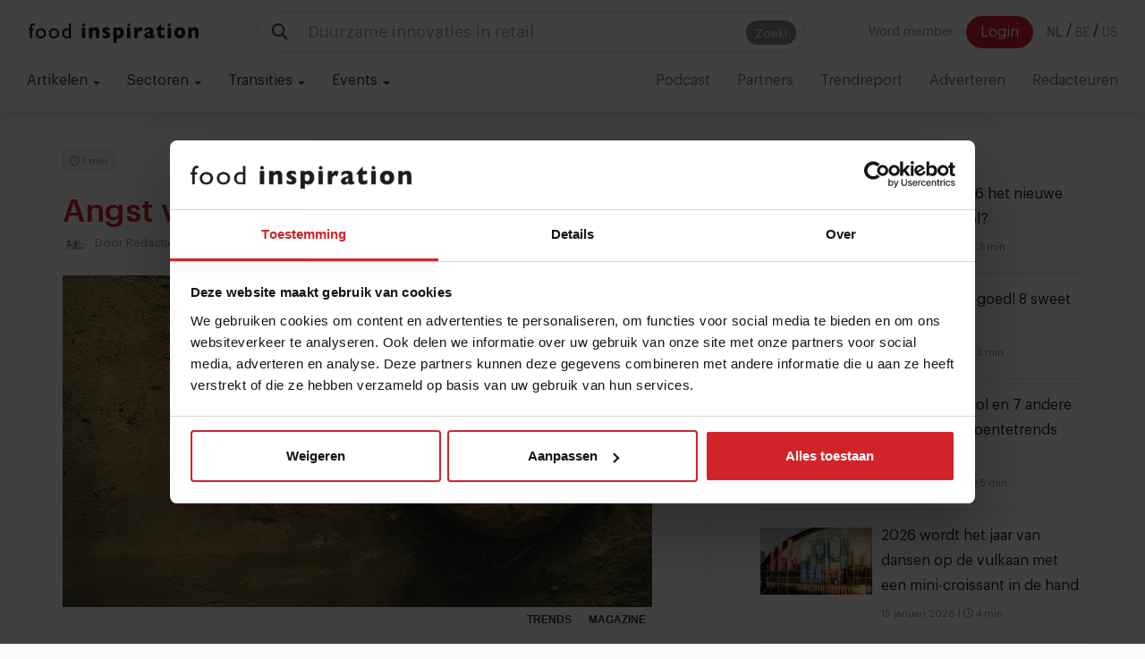

--- FILE ---
content_type: text/html; charset=UTF-8
request_url: https://www.foodinspiration.com/nl/2015-06-04-foodjags-nl/
body_size: 17599
content:
<!DOCTYPE HTML>
<html><head>
<meta charset="utf-8">
<meta http-equiv="X-UA-Compatible" content="IE=edge">
<meta name="viewport" content="width=device-width, initial-scale=1">
<meta name="keywords" content="," />
<meta name="description" content="Om kinderen te leren verschillende dingen te eten is het belangrijk dat zij hetzelfde menu krijgen als hun ouders." />

<meta name="facebook-domain-verification" content="52ql7exesgovx38ke09zi819ucxquj" />

<link rel="canonical" href="https://www.foodinspiration.com/nl/2015-06-04-foodjags-nl/">
<link rel="alternate" href="https://www.foodinspiration.com/nl/" hreflang="x-default" />
<link rel="alternate" hreflang="nl" href="https://www.foodinspiration.com/nl/" />
<link rel="alternate" hreflang="be" href="https://www.foodinspiration.com/be/" />
<link rel="alternate" hreflang="en" href="https://www.foodinspiration.com/us/" />
<meta property="og:image" content="https://www.foodinspiration.com/img/cache/fi_rahi_2.jpg-750x500.jpg"/>
<meta property="og:image:width" content="1600"/>
<meta property="og:image:height" content="1000"/>
<meta property="og:title" content="Angst voor het onbekende"/>
<meta property="og:description" content="Om kinderen te leren verschillende dingen te eten is het belangrijk dat zij hetzelfde menu krijgen als hun ouders."/>
<meta property="og:url" content="https://www.foodinspiration.com/nl/2015-06-04-foodjags-nl/"/>
<meta property="og:site_name" content="Food Inspiration"/>

<meta property="og:type" content="article"/>
<meta property="article:published_time" content="2015-06-25T08:00:00"/>
<meta property="article:guid" content="594F38E5-12DE-315C-6EC6-A39650C42ACE"/>
<meta property="article:author" content="Redactie "/>
<meta property="author" content="Redactie "/>

<meta name="twitter:card" content="summary_large_image" />
<meta name="twitter:site" content="@foodinspiration" />
<meta name="twitter:title" content="Angst voor het onbekende">
<meta name="twitter:description" content="Om kinderen te leren verschillende dingen te eten is het belangrijk dat zij hetzelfde menu krijgen als hun ouders.">
<meta name="twitter:image" content="https://www.foodinspiration.com/img/cache/fi_rahi_2.jpg-750x500.jpg">

<link rel ="alternate" type="application/rss+xml" href= "https://www.foodinspiration.com/feed/rss/" title="Food Inspiration">


<link rel="apple-touch-icon" sizes="180x180" href="/img/icons/foodinspiration.com/apple-touch-icon.png">
<link rel="icon" type="image/png" sizes="32x32" href="/img/icons/foodinspiration.com/favicon-32x32.png">
<link rel="icon" type="image/png" sizes="16x16" href="/img/icons/foodinspiration.com/favicon-16x16.png">
<link rel="manifest" href="/img/icons/foodinspiration.com/site.webmanifest">
<link rel="mask-icon" href="/img/icons/foodinspiration.com/safari-pinned-tab.svg" color="#5bbad5">
<link rel="shortcut icon" href="/img/icons/foodinspiration.com/favicon.ico">
<meta name="msapplication-TileColor" content="#ffffff">
<meta name="msapplication-config" content="/img/icons/foodinspiration.com/browserconfig.xml">
<meta name="theme-color" content="#ffffff">
	
<title>Angst voor het onbekende</title>

<link href="/css/bootstrap.min.css?v=176" rel="stylesheet" type="text/css">
<!--<link href="/css/yamm.css?v=--><!--" rel="stylesheet" type="text/css">-->
<link href="/css/audioplayer.css?v=176" rel="stylesheet" type="text/css">
<link href="/css/heropages.css?v=176" rel="stylesheet" type="text/css">
<link href="/css/ads.css?v=176" rel="stylesheet" type="text/css">
<link href="/css/account.css?v=176" rel="stylesheet" type="text/css">
<link href="/css/bcDynamic.css?v=176" rel="stylesheet" type="text/css">
<link href="https://cdnjs.cloudflare.com/ajax/libs/animate.css/3.5.2/animate.min.css" rel="stylesheet" type="text/css">

<script>
var cartSlug  = 'winkelmandje';
var shopSlug  = 'webshop';
var searchSlug  = 'zoeken';
var currentLang = 'nl';
</script>
<script src="https://cdnjs.cloudflare.com/ajax/libs/es6-promise/4.1.1/es6-promise.auto.min.js" type="text/javascript"></script>
<script type='text/javascript' src='https://ajax.googleapis.com/ajax/libs/jquery/1.11.1/jquery.min.js'></script>
<script src="/js/bootstrap.min.js" type="text/javascript"></script>

<script src="/js/formvalidation.js?v=2" type="text/javascript"></script>
<script src="/js/functions.js?v=176" type="text/javascript"></script>
<script src="/js/shop.js?v=176" type="text/javascript"></script>
<script src="/js/audioplayer.js?v=176" type="text/javascript"></script>
<script src="/js/ui.js?v=176" type="text/javascript"></script>
<script src="/js/modules/sqzlHelper.js?v=176" type="text/javascript"></script>
<script src="/js/modules/article.js?v=176" type="text/javascript"></script>
<script src="/js/banners.js?v=176" type="text/javascript"></script>
<script src="/js/modules/accounts.js?v=176" type="text/javascript"></script>
<script src="/js/modules/nudges.js?v=176" type="text/javascript"></script>
<script src="/js/modules/popup.js?v=176" type="text/javascript"></script>
<script src="/js/modules/forms.js?v=176" type="text/javascript"></script>
<script src="/js/modules/youtubeHelper.js?v=176" type="text/javascript"></script>
<script src="/js/modules/consent.js?v=176" type="text/javascript"></script>
<script src="/js/modules/reels.js?v=176" type="text/javascript"></script>
<script src="/js/modules/chatHelper.js?v=176" type="text/javascript"></script>

<script src="https://cdnjs.cloudflare.com/ajax/libs/moment.js/2.30.1/moment-with-locales.min.js" integrity="sha512-4F1cxYdMiAW98oomSLaygEwmCnIP38pb4Kx70yQYqRwLVCs3DbRumfBq82T08g/4LJ/smbFGFpmeFlQgoDccgg==" crossorigin="anonymous" referrerpolicy="no-referrer"></script>

<link href="https://cdnjs.cloudflare.com/ajax/libs/OwlCarousel2/2.2.1/assets/owl.carousel.min.css" rel="stylesheet" type="text/css">
<link href="https://cdnjs.cloudflare.com/ajax/libs/OwlCarousel2/2.2.1/assets/owl.theme.default.min.css" rel="stylesheet" type="text/css">
<script src="https://cdnjs.cloudflare.com/ajax/libs/OwlCarousel2/2.2.1/owl.carousel.min.js" type="text/javascript"></script>

<script src="https://cdnjs.cloudflare.com/ajax/libs/limonte-sweetalert2/6.6.8/sweetalert2.min.js" type="text/javascript"></script>
<link href="https://cdnjs.cloudflare.com/ajax/libs/limonte-sweetalert2/6.6.8/sweetalert2.min.css" rel="stylesheet" type="text/css">

<script src="https://cdnjs.cloudflare.com/ajax/libs/switchery/0.8.2/switchery.min.js" type="text/javascript"></script>
<link href="https://cdnjs.cloudflare.com/ajax/libs/switchery/0.8.2/switchery.min.css" rel="stylesheet" type="text/css">
<link href="https://cdnjs.cloudflare.com/ajax/libs/animate.css/3.5.2/animate.min.css" rel="stylesheet" type="text/css">


    <script src="https://cdn.jsdelivr.net/gh/xcash/bootstrap-autocomplete@v2.3.5/dist/latest/bootstrap-autocomplete.min.js"></script>


    <script>
        const LANGSHORT = 'nl';
        const ACCOUNTGUID = '';
        var urls = {
            login : '/nl/inloggen/',
            createAccount : '/nl/account-aanmaken/',
            forgotPassword : '/nl/wachtwoord-vergeten/',
        }
        var googleAnalyticsId = '';

        var popupData = {};

        moment.locale('nl');
    </script>

    <script src="/js/modules/search.js?v=176" type="text/javascript"></script>

    <script src="https://cdnjs.cloudflare.com/ajax/libs/jquery-typeahead/2.11.0/jquery.typeahead.min.js" integrity="sha512-Rc24PGD2NTEGNYG/EMB+jcFpAltU9svgPcG/73l1/5M6is6gu3Vo1uVqyaNWf/sXfKyI0l240iwX9wpm6HE/Tg==" crossorigin="anonymous" referrerpolicy="no-referrer"></script>
    <link rel="stylesheet" href="https://cdnjs.cloudflare.com/ajax/libs/jquery-typeahead/2.11.0/jquery.typeahead.min.css" integrity="sha512-7zxVEuWHAdIkT2LGR5zvHH7YagzJwzAurFyRb1lTaLLhzoPfcx3qubMGz+KffqPCj2nmfIEW+rNFi++c9jIkxw==" crossorigin="anonymous" referrerpolicy="no-referrer" />


    <link href="/css/graphik/stylesheet.css?v=176" rel="stylesheet" type="text/css">
    <link href="/css/style.css?v=176" rel="stylesheet" type="text/css">

<link href="/css/page_styles.css?v=2" rel="stylesheet" type="text/css">
    <link href="/css/style3.css?v=176" rel="stylesheet" type="text/css">

    <script src="https://cdn.jsdelivr.net/npm/swiper@9/swiper-bundle.min.js"></script>
    <link rel="stylesheet" href="https://cdn.jsdelivr.net/npm/swiper/swiper-bundle.min.css" />

<!--    <link rel="stylesheet" href="https://cdnjs.cloudflare.com/ajax/libs/font-awesome/5.13.0/css/all.min.css" integrity="sha256-h20CPZ0QyXlBuAw7A+KluUYx/3pK+c7lYEpqLTlxjYQ=" crossorigin="anonymous" />-->
    <link rel="stylesheet" href="https://cdnjs.cloudflare.com/ajax/libs/font-awesome/6.4.2/css/all.min.css" integrity="sha512-z3gLpd7yknf1YoNbCzqRKc4qyor8gaKU1qmn+CShxbuBusANI9QpRohGBreCFkKxLhei6S9CQXFEbbKuqLg0DA==" crossorigin="anonymous" referrerpolicy="no-referrer" />

<script src="/js/clipboard.min.js?v=3" type="text/javascript"></script>
<script src="https://player.vimeo.com/api/player.js"></script>


    <script type="text/javascript">
(function(s,q,z,l,y){s._sqzl=s._sqzl||[];l=q.createElement('script'),
y=q.getElementsByTagName('script')[0];l.async=1;l.type='text/javascript';
l.defer=true;l.src=z;y.parentNode.insertBefore(l,y)})
(window,document,'https://squeezely.tech/tracker/SQ-25653781/sqzl.js');
</script>

<!-- Global site tag (gtag.js) - Google Analytics -->
<script async src="https://www.googletagmanager.com/gtag/js?id=G-RJT2BSNG3Y"></script>
<script>
    window.dataLayer = window.dataLayer || [];
    function gtag(){dataLayer.push(arguments);}
</script>

    <script>
        gConsent.setConsent();
    </script>

<!-- Google Tag Manager -->
<script>(function(w,d,s,l,i){w[l]=w[l]||[];w[l].push({'gtm.start':
new Date().getTime(),event:'gtm.js'});var f=d.getElementsByTagName(s)[0],
j=d.createElement(s),dl=l!='dataLayer'?'&l='+l:'';j.async=true;j.src=
'https://www.googletagmanager.com/gtm.js?id='+i+dl;f.parentNode.insertBefore(j,f);
})(window,document,'script','dataLayer','GTM-MWMX9G6');</script>
<!-- End Google Tag Manager -->


     <script type="text/javascript">
        _linkedin_partner_id = "461084";
        window._linkedin_data_partner_ids = window._linkedin_data_partner_ids || [];
        window._linkedin_data_partner_ids.push(_linkedin_partner_id);
    </script><script type="text/javascript">
        (function(){var s = document.getElementsByTagName("script")[0];
            var b = document.createElement("script");
            b.type = "text/javascript";b.async = true;
            b.src = "https://snap.licdn.com/li.lms-analytics/insight.min.js";
            s.parentNode.insertBefore(b, s);})();
    </script>
    

    <script data-ad-client="pub-6413152703926014" async src="https://pagead2.googlesyndication.com/pagead/js/adsbygoogle.js"></script>

    
    <style>
        .grecaptcha-badge {
            display: none !important;
        }
    </style>
    <script src="https://www.google.com/recaptcha/api.js"></script>

<!--[if lt IE 9]>
<script>
document.createElement('header');
document.createElement('nav');
document.createElement('section');
document.createElement('article');
document.createElement('aside');
document.createElement('footer');
document.createElement('hgroup');
</script>
<![endif]-->
<body data-layout="articles" data-guid="594F38E5-12DE-315C-6EC6-A39650C42ACE">

    <!-- Google Tag Manager (noscript) -->
<noscript><iframe src="https://www.googletagmanager.com/ns.html?id=GTM-MWMX9G6" height="0" width="0" style="display:none;visibility:hidden"></iframe></noscript>
<noscript>
        <img height="1" width="1" style="display:none;" alt="" src="https://px.ads.linkedin.com/collect/?pid=461084&fmt=gif" />
    </noscript>

<nav class="navbar navbar-default navbar-fixed-top">
    <div class="container-fluid">
        <!-- Brand + toggle (left) -->
        <div class="navbar-header">
            <button type="button" class="navbar-toggle collapsed" data-toggle="collapse" data-target="#main-nav" aria-expanded="false">
                <span class="sr-only">Toggle navigation</span>
                <span class="icon-bar"></span>
                <span class="icon-bar"></span>
                <span class="icon-bar"></span>
            </button>


            <button type="button" class="navbar-toggle collapsed navbar-toggle-button"  data-toggle="collapse" data-target="#bs-example-navbar-collapse-2" aria-expanded="false">
                <i class="fas fa-search"></i>
            </button>
            <a class="navbar-brand" href="/"><img src="/img/foodinspiration.com/logo.svg" alt=""></a>
        </div>


        <div class="collapse hidden-md hidden-lg hidden-desktop" id="bs-example-navbar-collapse-2" >
            <form class="navbar-form navbar-middle" role="search" action="/search" method="get" onsubmit="return false;" data-searchholder-mobile>

            </form>
        </div>



        <!-- Collapsible area (search in the middle, menu on the right) -->
        <div class="collapse navbar-collapse" id="main-nav">


            <!-- Middle: expanding search -->
            <form class="navbar-form navbar-middle hidden-xs hidden-sm" role="search" action="/search" method="get" onsubmit="return false;" data-searchholder-desktop>
                <div class="searchFormHolder">
                    <div class="input-group input-group-lg">
                        <span class="input-group-addon"><i class="fas fa-search"></i></span>
                        <input type="text" class="form-control desk" name="qq" autocomplete="off" placeholder="" aria-label="Search" onkeyup="searchHelper.onKeyUp(event);">
                        <span class="input-group-btn">
                            <button class="btn btn-default btn-hasinnerbutton" id="searchButton" type="button" onclick="searchHelper.search()">
                                <span class="innerButton">Zoek!</span>
                            </button>
                      </span>
                    </div>

                    <div class="liveSearchResultsHolder">
                        <div class="loadingIndicator" style="display: none"><span class="loader"></span></div>
                        <ul class="results media-list">
                        </ul>
                    </div>
                </div>
            </form>



            <!-- Right: menu items -->
            <ul class="nav navbar-nav navbar-right navbar-account-lang">
                                                            <span style="float:left;">

                            <a role="button" class="btn btn-transparent navbar-btn" onclick="accounts.openCreateAccountModal()" style="margin-right: 10px">Word member</a>
                            <a role="button" class="btn btn-template navbar-btn" onclick="accounts.openLoginModal()">Login</a>

                        </span>
                                    

                <span class="langsHolder">
                                    <a href="/nl/" class="btn btn-transparent navbar-btn lang-btn phat">NL</a> <span class="sep">/</span>
                                    <a href="/be/" class="btn btn-transparent navbar-btn lang-btn ">BE</a> <span class="sep">/</span>
                                    <a href="/us/" class="btn btn-transparent navbar-btn lang-btn ">US</a> <span class="sep">/</span>
                                </span>
            </ul>




            <!-- mobile -->
            <ul class="nav navbar-nav navbar-left hidden-md hidden-lg" id="firstMenu">

                <li class="dropdown">
                    <a href="#" class="dropdown-toggle" data-toggle="dropdown" role="button" aria-haspopup="true" aria-expanded="false">
                        Artikelen <span class="caret"></span>
                    </a>
                    <ul class="dropdown-menu">
                        <li><a href="/nl/artikelen/">Alle artikelen</a></li>
                                                    <li><a href="/nl/artikelen/groep/ai">Artificial Intelligence</a></li>
                                                    <li><a href="/nl/artikelen/groep/chefs">Chefs</a></li>
                                                    <li><a href="/nl/artikelen/groep/concepten">Concepten</a></li>
                                                    <li><a href="/nl/artikelen/groep/innovatie">Innovatie</a></li>
                                                    <li><a href="/nl/artikelen/groep/ketens--formules-682">Ketens & formules</a></li>
                                                    <li><a href="/nl/artikelen/groep/ondernemen">Ondernemen</a></li>
                                                    <li><a href="/nl/artikelen/groep/opinie">Opinie</a></li>
                                                    <li><a href="/nl/artikelen/groep/personeel">Personeel</a></li>
                                                    <li><a href="/nl/artikelen/groep/prijsstijgingen">Prijsstijgingen</a></li>
                                                    <li><a href="/nl/artikelen/groep/sponsored-stories">Sponsored stories</a></li>
                                                    <li><a href="/nl/artikelen/groep/technologie">Technologie</a></li>
                                                    <li><a href="/nl/artikelen/groep/transities">Transities</a></li>
                                                    <li><a href="/nl/artikelen/groep/trends">Trends</a></li>
                                                    <li><a href="/nl/artikelen/groep/voedselketen">Voedselketen</a></li>
                                            </ul>
                </li>
                <li class="dropdown">
                    <a href="#" class="dropdown-toggle" data-toggle="dropdown" role="button" aria-haspopup="true" aria-expanded="false">
                        Sectoren <span class="caret"></span>
                    </a>
                    <ul class="dropdown-menu">
                                                    <li><a href="/nl/artikelen/sector/bars--cafes">Bars & Cafés</a></li>
                                                    <li><a href="/nl/artikelen/sector/catering">Catering</a></li>
                                                    <li><a href="/nl/artikelen/sector/delivery">Delivery</a></li>
                                                    <li><a href="/nl/artikelen/sector/fastservice">Fastservice</a></li>
                                                    <li><a href="/nl/artikelen/sector/foodretail">Foodretail</a></li>
                                                    <li><a href="/nl/artikelen/sector/gastronomie">Gastronomie</a></li>
                                                    <li><a href="/nl/artikelen/sector/hotellerie">Hotellerie</a></li>
                                                    <li><a href="/nl/artikelen/sector/ketens--formules">Ketens & formules</a></li>
                                                    <li><a href="/nl/artikelen/sector/leisure">Leisure</a></li>
                                                    <li><a href="/nl/artikelen/sector/on-the-go-936">On the go</a></li>
                                                    <li><a href="/nl/artikelen/sector/restaurants">Restaurants</a></li>
                                            </ul>
                </li>
                                    <li class="dropdown">
                        <a href="#" class="dropdown-toggle" data-toggle="dropdown" role="button" aria-haspopup="true" aria-expanded="false">
                            Transities <span class="caret"></span>
                        </a>
                        <ul class="dropdown-menu">
                                                            <li><a href="/nl/artikelen/transitie/arbeidsmarkt">Arbeidsmarkt</a></li>
                                                            <li><a href="/nl/artikelen/transitie/digitalisering">Digitalisering</a></li>
                                                            <li><a href="/nl/artikelen/transitie/duurzamesourcing">Duurzame sourcing</a></li>
                                                            <li><a href="/nl/artikelen/transitie/eiwittransitie">Eiwittransitie</a></li>
                                                            <li><a href="/nl/artikelen/transitie/gezondheid">Gezondheid</a></li>
                                                            <li><a href="/nl/artikelen/transitie/nowaste">No waste</a></li>
                                                    </ul>
                    </li>
                

                                    <li class="dropdown">
                        <a href="#" class="dropdown-toggle" data-toggle="dropdown" role="button" aria-haspopup="true" aria-expanded="false">
                            Events <span class="caret"></span>
                        </a>
                        <ul class="dropdown-menu">
                                                            <li><a href="https://pioneers.foodinspiration.com/nl/" target="_blank">Pioneers</a></li>
                                                            <li><a href="https://days.foodinspiration.com/" target="_blank">Food Inspiration Days</a></li>
                                                            <li><a href="https://trendtable.foodinspiration.com/nl/" target="_blank">Trendtable</a></li>
                                                            <li><a href="https://sprekers.foodinspiration.com/" target="_blank">Sprekers</a></li>
                                                    </ul>
                    </li>
                            </ul>



            <ul class="nav navbar-nav navbar-left hidden-md hidden-lg" id="">
                
                                    <li><a href="/nl/artikelen/groep/podcast">Podcast<span class="counter" data-count="0">0</span></a></li>
                
                                    <li><a href="/nl/partners" >Partners</a></li>
                                    <li><a href="http://trendreport.foodinspiration.com/" target="_blank">Trendreport</a></li>
                                    <li><a href="/nl/adverteren" >Adverteren</a></li>
                                    <li><a href="/nl/redacteuren" >Redacteuren</a></li>
                            </ul>




        </div>
    </div>


    <div class="container-fluid">
        <!-- Collect the nav links, forms, and other content for toggling -->
        <div class="collapse navbar-collapse" id="second-menu">
            <ul class="nav navbar-nav navbar-left" id="firstMenu">

                <li class="dropdown">
                    <a href="#" class="dropdown-toggle" data-toggle="dropdown" role="button" aria-haspopup="true" aria-expanded="false">
                        Artikelen <span class="caret"></span>
                    </a>
                    <ul class="dropdown-menu">
                        <li><a href="/nl/artikelen/">Alle artikelen</a></li>
                                                    <li><a href="/nl/artikelen/groep/ai">Artificial Intelligence</a></li>
                                                    <li><a href="/nl/artikelen/groep/chefs">Chefs</a></li>
                                                    <li><a href="/nl/artikelen/groep/concepten">Concepten</a></li>
                                                    <li><a href="/nl/artikelen/groep/innovatie">Innovatie</a></li>
                                                    <li><a href="/nl/artikelen/groep/ketens--formules-682">Ketens & formules</a></li>
                                                    <li><a href="/nl/artikelen/groep/ondernemen">Ondernemen</a></li>
                                                    <li><a href="/nl/artikelen/groep/opinie">Opinie</a></li>
                                                    <li><a href="/nl/artikelen/groep/personeel">Personeel</a></li>
                                                    <li><a href="/nl/artikelen/groep/prijsstijgingen">Prijsstijgingen</a></li>
                                                    <li><a href="/nl/artikelen/groep/sponsored-stories">Sponsored stories</a></li>
                                                    <li><a href="/nl/artikelen/groep/technologie">Technologie</a></li>
                                                    <li><a href="/nl/artikelen/groep/transities">Transities</a></li>
                                                    <li><a href="/nl/artikelen/groep/trends">Trends</a></li>
                                                    <li><a href="/nl/artikelen/groep/voedselketen">Voedselketen</a></li>
                                            </ul>
                </li>
                <li class="dropdown">
                    <a href="#" class="dropdown-toggle" data-toggle="dropdown" role="button" aria-haspopup="true" aria-expanded="false">
                        Sectoren <span class="caret"></span>
                    </a>
                    <ul class="dropdown-menu">
                                                    <li><a href="/nl/artikelen/sector/bars--cafes">Bars & Cafés</a></li>
                                                    <li><a href="/nl/artikelen/sector/catering">Catering</a></li>
                                                    <li><a href="/nl/artikelen/sector/delivery">Delivery</a></li>
                                                    <li><a href="/nl/artikelen/sector/fastservice">Fastservice</a></li>
                                                    <li><a href="/nl/artikelen/sector/foodretail">Foodretail</a></li>
                                                    <li><a href="/nl/artikelen/sector/gastronomie">Gastronomie</a></li>
                                                    <li><a href="/nl/artikelen/sector/hotellerie">Hotellerie</a></li>
                                                    <li><a href="/nl/artikelen/sector/ketens--formules">Ketens & formules</a></li>
                                                    <li><a href="/nl/artikelen/sector/leisure">Leisure</a></li>
                                                    <li><a href="/nl/artikelen/sector/on-the-go-936">On the go</a></li>
                                                    <li><a href="/nl/artikelen/sector/restaurants">Restaurants</a></li>
                                            </ul>
                </li>
                                    <li class="dropdown">
                        <a href="#" class="dropdown-toggle" data-toggle="dropdown" role="button" aria-haspopup="true" aria-expanded="false">
                            Transities <span class="caret"></span>
                        </a>
                        <ul class="dropdown-menu">
                                                            <li><a href="/nl/artikelen/transitie/arbeidsmarkt">Arbeidsmarkt</a></li>
                                                            <li><a href="/nl/artikelen/transitie/digitalisering">Digitalisering</a></li>
                                                            <li><a href="/nl/artikelen/transitie/duurzamesourcing">Duurzame sourcing</a></li>
                                                            <li><a href="/nl/artikelen/transitie/eiwittransitie">Eiwittransitie</a></li>
                                                            <li><a href="/nl/artikelen/transitie/gezondheid">Gezondheid</a></li>
                                                            <li><a href="/nl/artikelen/transitie/nowaste">No waste</a></li>
                                                    </ul>
                    </li>
                

                                    <li class="dropdown">
                        <a href="#" class="dropdown-toggle" data-toggle="dropdown" role="button" aria-haspopup="true" aria-expanded="false">
                            Events <span class="caret"></span>
                        </a>
                        <ul class="dropdown-menu">
                                                            <li><a href="https://pioneers.foodinspiration.com/nl/" target="_blank">Pioneers</a></li>
                                                            <li><a href="https://days.foodinspiration.com/" target="_blank">Food Inspiration Days</a></li>
                                                            <li><a href="https://trendtable.foodinspiration.com/nl/" target="_blank">Trendtable</a></li>
                                                            <li><a href="https://sprekers.foodinspiration.com/" target="_blank">Sprekers</a></li>
                                                    </ul>
                    </li>
                            </ul>



            <ul class="nav navbar-nav navbar-right" id="">
                
                                    <li><a href="/nl/artikelen/groep/podcast">Podcast<span class="counter" data-count="0">0</span></a></li>
                
                                    <li><a href="/nl/partners" >Partners</a></li>
                                    <li><a href="http://trendreport.foodinspiration.com/" target="_blank">Trendreport</a></li>
                                    <li><a href="/nl/adverteren" >Adverteren</a></li>
                                    <li><a href="/nl/redacteuren" >Redacteuren</a></li>
                            </ul>
    </div>
</nav>





<article style="margin-top: 40px;" class="whiteMar" data-guid="594F38E5-12DE-315C-6EC6-A39650C42ACE" data-title="Angst voor het onbekende" data-url="https://www.foodinspiration.com/nl/2015-06-04-foodjags-nl/0/" inview>
	<div class="container">
		<div class="row">
			<div class="col-md-8">

                <div class="articleColumn">

                                        

                                        <div>
                        <div class="pull-right">

                            
                        </div>

                                                <h6 class="tag noClickTag"><i class="far fa-clock"></i> 1 min</h6>

                    </div>
                    <h1 class="articleTitle">Angst voor het onbekende</h1>
                    
                                        <div class="n2">

                                                <img src="/img/cache/download-(1).png-28x28.png" alt="Redactie " class="img-circle" style="margin-right: 5px;">
                        
                                                    Door <span id="authorName">Redactie </span> op donderdag 25 juni 2015                        

                    </div>
                    

                    <div style="height: 20px"></div>

                    

                                            <img src="/img/cache/fi_rahi_2.jpg-1600x900.jpg" alt="Angst voor het onbekende" />
                    
                    
                    <div class="pull-right">
                                                    <a href="/nl/artikelen/group/trends" class="label label-white">Trends</a>
                                                    <a href="/nl/artikelen/group/magazine" class="label label-white">Magazine</a>
                                            </div>
                    <div class="caption"></div>




                    <div class="row">

                        <div class="col-md-12">
                            
                                <div class="articleBody">



                                    

                                    
                                    <p class="lead">Om kinderen te leren verschillende dingen te eten is het belangrijk dat zij hetzelfde menu krijgen als hun ouders.<p>
	Kinderen accepteren nu eenmaal meer van mensen die ze als veilig beschouwen, zoals hun ouders, die zelf het voorbeeld geven door het eten dat voor hen staat, mee te nuttigen. En toch heeft elk van hen een periode van neofobie. Dit is een normale periode in de ontwikkeling van het kind.</p><h3>
	Angst voor het onbekende</h3><p>
	Foodneofobie is angst voor nieuwheid en tegenzin om nieuwe voedingsmiddelen te proberen om zich te beschermen tegen &lsquo;potenti&euml;le vergiftiging&rsquo;. Daarnaast is er een sterke drang, bijna verslavend, naar steeds hetzelfde gerecht of voedsel, oftewel foodjags. Afgezien van de voorkeur voor zoete etenswaren, is uiteraard individuele smaak voor elk kind verschillend. Deze zijn gekoppeld aan familiale, sociale en culturele gewoonten.</p><p>
	<strong>Wat kinderen eten mag best gezond, spannend en gevarieerd zijn. Meer hierover weten?</strong></p><p>
	<a href="http://magazine.foodinspiration.com/nl/magazine/9578/782032/cover.html?utm_source=fiwebsite&amp;utm_medium=artikel&amp;utm_content=unknown" target="_blank"></a></p></p>
                                </div>


                                
                                <div class="social-share">
                                    <div class="pull-right">
                                                                            </div>
                                    Deel artikel                                    <a type="button"
                                       data-toggle="tooltip" data-placement="top" title="Deel via e-mail"
                                       class="btn btn-default btn-circle" href="mailto:?subject=Angst%20voor%20het%20onbekende&body=Bekijk%20dit%20artikel%20op%20https://www.foodinspiration.com/2015-06-04-foodjags-nl"><i class="far fa-envelope"></i></a>
                                    <a type="button"
                                       data-toggle="tooltip" data-placement="top" title="Deel via Whatsapp"
                                       class="btn btn-default btn-circle" href="https://api.whatsapp.com/send?text=Bekijk%20dit%20artikel%20op%20https%3A%2F%2Fwww.foodinspiration.com%2Fnl%2F2015-06-04-foodjags-nl" target="_blank"><i class="fab fa-whatsapp"></i></a>
                                    <a type="button"
                                       data-toggle="tooltip" data-placement="top" title="Deel via Twitter"class="btn btn-default btn-circle" target="_blank"
                                       href="https://twitter.com/share?url=https%3A%2F%2Fwww.foodinspiration.com%2Fnl%2F2015-06-04-foodjags-nl&via=foodinspiration&text=Bekijk+dit+artikel+op"><i class="fa-brands fa-x-twitter"></i></a>
                                    <a type="button"
                                       data-toggle="tooltip" data-placement="top" title="Deel via LinkedIn"
                                       class="btn btn-default btn-circle" target="_blank"
                                       href="https://www.linkedin.com/shareArticle?mini=true&url=https%3A%2F%2Fwww.foodinspiration.com%2Fnl%2F2015-06-04-foodjags-nl"><i class="fab fa-linkedin-in"></i></a>
                                    <a type="button"
                                       data-toggle="tooltip" data-placement="top" title="Deel via Facebook"
                                       class="btn btn-default btn-circle" target="_blank"
                                       href="https://www.facebook.com/dialog/share?app_id=436016143117199&display=popup&href=https%3A%2F%2Fwww.foodinspiration.com%2Fnl%2F2015-06-04-foodjags-nl"><i class="fab fa-facebook-f"></i></a>
                                    <button
                                            data-toggle="tooltip" data-placement="top" title="Kopieer URL"
                                            type="button" class="btn btn-default     btn-circle clipBtn"
                                            data-clipboard-text="https://www.foodinspiration.com/nl/2015-06-04-foodjags-nl"><i class="fa fa-link" aria-hidden="true"></i></button>
                                </div>

                                <div class="row">
                                    <div class="col-md-12">
                                        <div class="alert alert-success" id="linkCopied" style="display:none;"><strong>Link gekopieerd</strong></div>
                                    </div>
                                </div>


                                                    </div>


                    </div>



                    <div class="row">
                        <div class="col-md-12">
                            <!-- BEGIN ARTICLE GOAL -->
                                                        <!-- END ARTICLE GOAL -->
                        </div>
                    </div>



                    <!-- ARTICLE POLL -->
                    

                </div>




				
				

					



            </div>


			<div class="col-md-4 articleColRight">

                <!--
                <div class="transitionThemeInfo">
                    <div class="info" style="padding: 10px;">
                        <div class="title">
                                                    </div>
                        <div class="text">
                                                    </div>
                    </div>
                </div>
                -->

                

                
                
								
				<!-- More from group -->
				                <div class="hidden-xs hiddden-sm">
				<h5 class="red">Meer Trends</h5>
				<ul class="media-list">
				
                    <li class="media clickable" data-href="/nl/is-food-in-2026-het-nieuwe-statussymbool"> <div class="media-left rel"> <a class="rel photo" href="/nl/is-food-in-2026-het-nieuwe-statussymbool"> <img class="media-object" src="/img/cache/FotogemaaktmetGemini.png-125x75.png" alt="Is food in 2026 het nieuwe statussymbool?" /> </a> </div> <div class="media-body"> <h4 class="media-heading">  <a href="/nl/is-food-in-2026-het-nieuwe-statussymbool">Is food in 2026 het nieuwe statussymbool?</a> </h4> <div class="n3 colorn2" style="margin-top: 10px;"><span class="activedate">24 januari 2026</span> | <span class="readtime"><i class="far fa-clock"></i> 3 min</span></div> </div> </li>				
				
                    <li class="media clickable" data-href="/nl/zoet-doet-het-goed-8-sweet-treats"> <div class="media-left rel"> <a class="rel photo" href="/nl/zoet-doet-het-goed-8-sweet-treats"> <img class="media-object" src="/img/cache/CinnamonbunsvanbakkerijLcker.jpg-125x75.jpg" alt="Zoet doet het goed! 8 sweet treats " /> </a> </div> <div class="media-body"> <h4 class="media-heading">  <a href="/nl/zoet-doet-het-goed-8-sweet-treats">Zoet doet het goed! 8 sweet treats </a> </h4> <div class="n3 colorn2" style="margin-top: 10px;"><span class="activedate">21 januari 2026</span> | <span class="readtime"><i class="far fa-clock"></i> 3 min</span></div> </div> </li>				
				
                    <li class="media clickable" data-href="/nl/kool-wordt-cool-en-7-andere-belangrijke-groentetrends-voor-2026"> <div class="media-left rel"> <a class="rel photo" href="/nl/kool-wordt-cool-en-7-andere-belangrijke-groentetrends-voor-2026"> <img class="media-object" src="/img/cache/BeelddoorRahiRezvanivoorFoodInspiration.jpg-125x75.jpg" alt="Kool wordt cool en 7 andere belangrijke groentetrends voor 2026" /> </a> </div> <div class="media-body"> <h4 class="media-heading">  <a href="/nl/kool-wordt-cool-en-7-andere-belangrijke-groentetrends-voor-2026">Kool wordt cool en 7 andere belangrijke groentetrends voor 2026</a> </h4> <div class="n3 colorn2" style="margin-top: 10px;"><span class="activedate">20 januari 2026</span> | <span class="readtime"><i class="far fa-clock"></i> 5 min</span></div> </div> </li>				
				
                    <li class="media clickable" data-href="/nl/2026-wordt-het-jaar-van-dansen-op-de-vulkaan-met-een-mini-croissant-in-de-hand"> <div class="media-left rel"> <a class="rel photo" href="/nl/2026-wordt-het-jaar-van-dansen-op-de-vulkaan-met-een-mini-croissant-in-de-hand"> <img class="media-object" src="/img/cache/Horecava.jpg-125x75.jpg" alt="2026 wordt het jaar van dansen op de vulkaan met een mini-croissant in de hand" /> </a> </div> <div class="media-body"> <h4 class="media-heading">  <a href="/nl/2026-wordt-het-jaar-van-dansen-op-de-vulkaan-met-een-mini-croissant-in-de-hand">2026 wordt het jaar van dansen op de vulkaan met een mini-croissant in de hand</a> </h4> <div class="n3 colorn2" style="margin-top: 10px;"><span class="activedate">15 januari 2026</span> | <span class="readtime"><i class="far fa-clock"></i> 4 min</span></div> </div> </li>				
				
                    <li class="media clickable" data-href="/nl/spraakmakend-item-op-horecava-de-dildo-shot"> <div class="media-left rel"> <a class="rel photo" href="/nl/spraakmakend-item-op-horecava-de-dildo-shot"> <img class="media-object" src="/img/cache/Dildoshot.jpg-125x75.jpg" alt="Spraakmakend item op Horecava: de Dildo Shot" /> </a> </div> <div class="media-body"> <h4 class="media-heading">  <a href="/nl/spraakmakend-item-op-horecava-de-dildo-shot">Spraakmakend item op Horecava: de Dildo Shot</a> </h4> <div class="n3 colorn2" style="margin-top: 10px;"><span class="activedate">13 januari 2026</span> | <span class="readtime"><i class="far fa-clock"></i> 3 min</span></div> </div> </li>				
								</ul>
                </div>
				                <div class="hidden-xs hiddden-sm">
				<h5 class="red">Meer Magazine</h5>
				<ul class="media-list">
				
                    <li class="media clickable" data-href="/nl/buitengewone-varkensboeren-willen-vleesconsumptie-verminderen"> <div class="media-left rel"> <a class="rel photo" href="/nl/buitengewone-varkensboeren-willen-vleesconsumptie-verminderen"> <img class="media-object" src="/img/cache/JosseHaarhuisBuitengewoneVarkens-407.jpg-125x75.jpg" alt="Buitengewone Varkens: met de productie van vlees consumptie verminderen" /> </a> </div> <div class="media-body"> <h4 class="media-heading">  <a href="/nl/buitengewone-varkensboeren-willen-vleesconsumptie-verminderen">Buitengewone Varkens: met de productie van vlees consumptie verminderen</a> </h4> <div class="n3 colorn2" style="margin-top: 10px;"><span class="activedate"> 9 juni 2025</span> | <span class="readtime"><i class="far fa-clock"></i> 2 min</span></div> </div> </li>				
				
                    <li class="media clickable" data-href="/nl/nieuw-online-magazine-weerbaar-na-tegenslag"> <div class="media-left rel"> <a class="rel photo" href="/nl/nieuw-online-magazine-weerbaar-na-tegenslag"> <img class="media-object" src="/img/cache/Weerbaarnategenslag.png-125x75.png" alt="Nieuw digitaal magazine november online!" /> </a> </div> <div class="media-body"> <h4 class="media-heading">  <a href="/nl/nieuw-online-magazine-weerbaar-na-tegenslag">Nieuw digitaal magazine november online!</a> </h4> <div class="n3 colorn2" style="margin-top: 10px;"><span class="activedate">30 november 2023</span> | <span class="readtime"><i class="far fa-clock"></i> 1 min</span></div> </div> </li>				
				
                    <li class="media clickable" data-href="/nl/nieuw-magazine-oktober-online"> <div class="media-left rel"> <a class="rel photo" href="/nl/nieuw-magazine-oktober-online"> <img class="media-object" src="/img/cache/FotodoorRahiRezvani-879.png-125x75.png" alt="Nieuw magazine oktober online!" /> </a> </div> <div class="media-body"> <h4 class="media-heading">  <a href="/nl/nieuw-magazine-oktober-online">Nieuw magazine oktober online!</a> </h4> <div class="n3 colorn2" style="margin-top: 10px;"><span class="activedate">26 oktober 2023</span> | <span class="readtime"><i class="far fa-clock"></i> 1 min</span></div> </div> </li>				
				
                    <li class="media clickable" data-href="/nl/nieuw-digitaal-magazine-online-augustus-2023"> <div class="media-left rel"> <a class="rel photo" href="/nl/nieuw-digitaal-magazine-online-augustus-2023"> <img class="media-object" src="/img/cache/Veganenvegaverdomhoekje.png-125x75.png" alt="Nieuw digitaal magazine augustus 2023 online!" /> </a> </div> <div class="media-body"> <h4 class="media-heading">  <a href="/nl/nieuw-digitaal-magazine-online-augustus-2023">Nieuw digitaal magazine augustus 2023 online!</a> </h4> <div class="n3 colorn2" style="margin-top: 10px;"><span class="activedate">31 augustus 2023</span> | <span class="readtime"><i class="far fa-clock"></i> 1 min</span></div> </div> </li>				
				
                    <li class="media clickable" data-href="/nl/nieuw-magazine-zwarte-cijfers-voor-groene-ondernemers"> <div class="media-left rel"> <a class="rel photo" href="/nl/nieuw-magazine-zwarte-cijfers-voor-groene-ondernemers"> <img class="media-object" src="/img/cache/Coverzwartecijfersgroeneondernemers-268.png-125x75.png" alt="Nieuw magazine: Zwarte cijfers voor groene ondernemers" /> </a> </div> <div class="media-body"> <h4 class="media-heading">  <a href="/nl/nieuw-magazine-zwarte-cijfers-voor-groene-ondernemers">Nieuw magazine: Zwarte cijfers voor groene ondernemers</a> </h4> <div class="n3 colorn2" style="margin-top: 10px;"><span class="activedate">29 juni 2023</span> | <span class="readtime"><i class="far fa-clock"></i> 1 min</span></div> </div> </li>				
								</ul>
                </div>
				

                <!-- Ad -->
                

				<!-- MAGAZINE -->
                                <div class="well">
				<h5 class="red" style="margin-bottom: 0">Meld je aan voor de nieuwsbrief</h5>
<!--				<small>--><!--</small>-->
				<form id="subscribeMagazine" action="/ajax/subscribe.php" onSubmit="" method="post" class="rel noOverflow">
				<div class="magazineSuccess">
						Thanks					</div>

                    <div class="checkbox">
                        <label>
                            <input type="checkbox" name="privacy" class="ess" required> <small>Ja, ik wil graag drie keer per week de nieuwsbrief ontvangen met de laatste trends, culinaire inspiratie en interviews van Food Inspiration per e-mail. <a href="https://www.foodinspiration.com/nl/privacy-policy/" target="_blank">Klik hier</a> voor meer informatie.</small>
                        </label>
                    </div>


                    <div class="form-group">
                        <input type="text" class="form-control ess" id="firstname" placeholder="Voornaam" value="" required>
                    </div>
					<div class="input-group">					
				  <input type="email" name="email" class="form-control ess" placeholder="E-mailadres" value="" required>
				  <span class="input-group-btn">
					<button class="g-recaptcha btn btn-danger" type="button"
                            data-sitekey="6LcxTXMqAAAAANHzYbQlHHfVjcv2qvzFCFjEG7-T"
                            data-callback='onSubmit'
                            data-action='submit'
                    >Verzend</button>
				  </span>
				</div><!-- /input-group -->
				</form>
				<!--<small style="color: #999;"><em> <a href="http://www.foodinspirationmagazine.com/" target="_blank">foodinspirationmagazine.com</a></em></small>-->
                </div>

                    <script>
                        function onSubmit(token) {
                            return sendForm(document.getElementById("subscribeMagazine"),subscribeDone);
                        }
                    </script>
                

                <!-- Calendar -->
                

				
				<!-- Trending articles -->
				<h5 class="red">Best gelezen artikelen</h5>
				<ul class="media-list">
				
                    <li class="media clickable" data-href="/nl/rene-bogaart-failliete-vapiano-draaide-525-miljoen-wij-mikken-op-6-miljoen"> <div class="media-left rel"> <a class="rel photo" href="/nl/rene-bogaart-failliete-vapiano-draaide-525-miljoen-wij-mikken-op-6-miljoen"> <img class="media-object" src="/img/cache/RenBogaart-469.jpg-125x75.jpg" alt="René Bogaart: “Failliete Vapiano draaide €5,25 miljoen, wij mikken op €6 miljoen”" /> </a> </div> <div class="media-body"> <h4 class="media-heading">  <a href="/nl/rene-bogaart-failliete-vapiano-draaide-525-miljoen-wij-mikken-op-6-miljoen">René Bogaart: “Failliete Vapiano draaide €5,25 miljoen, wij mikken op €6 miljoen”</a> </h4> <div class="n3 colorn2" style="margin-top: 10px;"><span class="activedate">23 januari 2026</span> | <span class="readtime"><i class="far fa-clock"></i> 5 min</span></div> </div> </li>

				
                    <li class="media clickable" data-href="/nl/ceo-bieze-food-group-ziet-digitalisering-als-belangrijkste-ontwikkeling-van-het-moment"> <div class="media-left rel"> <a class="rel photo" href="/nl/ceo-bieze-food-group-ziet-digitalisering-als-belangrijkste-ontwikkeling-van-het-moment"> <img class="media-object" src="/img/cache/JurgenvanKrevelCEOBiezeFoodGroup.jpg-125x75.jpg" alt="Bieze Food Group: “Over 10 jaar zijn we een techbedrijf met extreem veel verstand van voeding”" /> </a> </div> <div class="media-body"> <h4 class="media-heading">  <a href="/nl/ceo-bieze-food-group-ziet-digitalisering-als-belangrijkste-ontwikkeling-van-het-moment">Bieze Food Group: “Over 10 jaar zijn we een techbedrijf met extreem veel verstand van voeding”</a> </h4> <div class="n3 colorn2" style="margin-top: 10px;"><span class="activedate">20 januari 2026</span> | <span class="readtime"><i class="far fa-clock"></i> 4 min</span></div> </div> </li>

				
                    <li class="media clickable" data-href="/nl/ember-in-zwolle-hier-kookt-de-chef-op-open-vuur-en-zelf-gecomponeerde-muziek"> <div class="media-left rel"> <a class="rel photo" href="/nl/ember-in-zwolle-hier-kookt-de-chef-op-open-vuur-en-zelf-gecomponeerde-muziek"> <img class="media-object" src="/img/cache/Ember.JPG-125x75.JPG" alt="Ember in Zwolle: hier kookt de chef op open vuur en zelf gecomponeerde muziek" /> </a> </div> <div class="media-body"> <h4 class="media-heading">  <a href="/nl/ember-in-zwolle-hier-kookt-de-chef-op-open-vuur-en-zelf-gecomponeerde-muziek">Ember in Zwolle: hier kookt de chef op open vuur en zelf gecomponeerde muziek</a> </h4> <div class="n3 colorn2" style="margin-top: 10px;"><span class="activedate">22 januari 2026</span> | <span class="readtime"><i class="far fa-clock"></i> 9 min</span></div> </div> </li>

				
                    <li class="media clickable" data-href="/nl/60-chefs-uit-top-100-worlds-50-best-koken-samen-bij-alchemist"> <div class="media-left rel"> <a class="rel photo" href="/nl/60-chefs-uit-top-100-worlds-50-best-koken-samen-bij-alchemist"> <img class="media-object" src="/img/cache/fotoAlchemist.jpg-125x75.jpg" alt="60 chefs uit Top 100 World’s 50 Best koken samen bij Alchemist**" /> </a> </div> <div class="media-body"> <h4 class="media-heading">  <a href="/nl/60-chefs-uit-top-100-worlds-50-best-koken-samen-bij-alchemist">60 chefs uit Top 100 World’s 50 Best koken samen bij Alchemist**</a> </h4> <div class="n3 colorn2" style="margin-top: 10px;"><span class="activedate">22 januari 2026</span> | <span class="readtime"><i class="far fa-clock"></i> 4 min</span></div> </div> </li>

				
                    <li class="media clickable" data-href="/nl/is-food-in-2026-het-nieuwe-statussymbool"> <div class="media-left rel"> <a class="rel photo" href="/nl/is-food-in-2026-het-nieuwe-statussymbool"> <img class="media-object" src="/img/cache/FotogemaaktmetGemini.png-125x75.png" alt="Is food in 2026 het nieuwe statussymbool?" /> </a> </div> <div class="media-body"> <h4 class="media-heading">  <a href="/nl/is-food-in-2026-het-nieuwe-statussymbool">Is food in 2026 het nieuwe statussymbool?</a> </h4> <div class="n3 colorn2" style="margin-top: 10px;"><span class="activedate">24 januari 2026</span> | <span class="readtime"><i class="far fa-clock"></i> 3 min</span></div> </div> </li>

								</ul>


                <!-- Ad -->
                			</div>
		</div>
	</div>	
</article>

<section style="margin-bottom: 30px; padding-top: 20px">
    <div class="container">
        <div class="row">
            <div class="col-md-12">

                <div class="pull-right">
                    <a href="/nl/artikelen/" class="btn btn-transparent">Bekijk alle artikelen</a>&nbsp;
                    <button class="btn btn-square btn-s btn-default" onclick="$('#articlesCarousel').trigger('prev.owl.carousel');"><i class="fas fa-chevron-left"></i></button>
                    <button class="btn btn-square btn-s btn-default" onclick="$('#articlesCarousel').trigger('next.owl.carousel');"><i class="fas fa-chevron-right"></i></button>
                </div>

                <h5 class="red">Relevante artikelen</h5>
            </div>

            <div class="col-md-12">
                <div style="height: 20px"></div>
                <div style="margin: 0px">


                <div class="owl-carousel owl-theme" id="articlesCarousel"  style="">

                     
                    <!--                        <div class="col-lg-4 col-md-4 col-sm-6 col-xs-6 col-xxs-12">-->
                            <div class="articleCard " data-guid="76A0FD19-40CD-987B-36C3-E9B291E74BF8" >
    <div class="badges">
        <span class="badge ssArticleBadge" style="display:none;">Sponsored Story</span>
        <span class="badge newArticleBadge" style="display:none;">New</span>
    </div>

    <div class="readlater" style="display:none;">
        <button type="button" class="btn btn-backdrop btn-circle" onClick="saveArticleFromCard(this);"><span class="text">Bewaar artikel </span><span class="iholder"> <i class="far fa-bookmark fa-lg"></i></span></button>
    </div>

    <a class="photo rel" href="/nl/is-food-in-2026-het-nieuwe-statussymbool">
        <img src="/img/cache/FotogemaaktmetGemini.png-320x203.png" alt="Is food in 2026 het nieuwe statussymbool?"  srcset="/img/cache/FotogemaaktmetGemini.png-320x203.png 320w, /img/cache/FotogemaaktmetGemini.png-390x247.png 390w, /img/cache/FotogemaaktmetGemini.png-768x486.png 768w, /img/cache/FotogemaaktmetGemini.png-1000x633.png 1000w" />
    </a>

    <div class="content">
        <div class="title"><a href="/nl/is-food-in-2026-het-nieuwe-statussymbool">Is food in 2026 het nieuwe statussymbool?</a></div>
        <div class="subtitle n2 colorn1" ><a href="/nl/is-food-in-2026-het-nieuwe-statussymbool">Van Louis Vuitton-tas naar megacroissant</a></div>
        <div class="tagsAndDate" >
            <div class="pull-right">
                <div class="n3 colorn2" style="margin-top: 10px;"><span class="activedate">24 januari 2026</span> | <span class="readtime"><i class="far fa-clock"></i> 3 min</span></div>
            </div>
            <div class="tags">
                <a class="tag" href="/nl/artikelen/tag/Foodservice">Foodservice</a> <a class="tag" href="/nl/artikelen/tag/Food">Food</a>
            </div>
        </div>
    </div>


</div><!--                        </div>-->
                    <!--                        <div class="col-lg-4 col-md-4 col-sm-6 col-xs-6 col-xxs-12">-->
                            <div class="articleCard " data-guid="C8B49ACA-F530-F279-0946-3379E38096A2" >
    <div class="badges">
        <span class="badge ssArticleBadge" style="display:none;">Sponsored Story</span>
        <span class="badge newArticleBadge" style="display:none;">New</span>
    </div>

    <div class="readlater" style="display:none;">
        <button type="button" class="btn btn-backdrop btn-circle" onClick="saveArticleFromCard(this);"><span class="text">Bewaar artikel </span><span class="iholder"> <i class="far fa-bookmark fa-lg"></i></span></button>
    </div>

    <a class="photo rel" href="/nl/rene-bogaart-failliete-vapiano-draaide-525-miljoen-wij-mikken-op-6-miljoen">
        <img src="/img/cache/RenBogaart-469.jpg-320x203.jpg" alt="René Bogaart: “Failliete Vapiano draaide €5,25 miljoen, wij mikken op €6 miljoen”"  srcset="/img/cache/RenBogaart-469.jpg-320x203.jpg 320w, /img/cache/RenBogaart-469.jpg-390x247.jpg 390w, /img/cache/RenBogaart-469.jpg-768x486.jpg 768w, /img/cache/RenBogaart-469.jpg-1000x633.jpg 1000w" />
    </a>

    <div class="content">
        <div class="title"><a href="/nl/rene-bogaart-failliete-vapiano-draaide-525-miljoen-wij-mikken-op-6-miljoen">René Bogaart: “Failliete Vapiano draaide €5,25 miljoen, wij mikken op €6 miljoen”</a></div>
        <div class="subtitle n2 colorn1" ><a href="/nl/rene-bogaart-failliete-vapiano-draaide-525-miljoen-wij-mikken-op-6-miljoen">Horecatycoon noemt overname ‘buitenkans, maar geen koopje’</a></div>
        <div class="tagsAndDate" >
            <div class="pull-right">
                <div class="n3 colorn2" style="margin-top: 10px;"><span class="activedate">23 januari 2026</span> | <span class="readtime"><i class="far fa-clock"></i> 5 min</span></div>
            </div>
            <div class="tags">
                <a class="tag" href="/nl/artikelen/tag/Restaurants">Restaurants</a> <a class="tag" href="/nl/artikelen/tag/Concepten">Concepten</a>
            </div>
        </div>
    </div>


</div><!--                        </div>-->
                    <!--                        <div class="col-lg-4 col-md-4 col-sm-6 col-xs-6 col-xxs-12">-->
                            <div class="articleCard " data-guid="264D97FD-BEA7-48A7-D353-33975EC02344" >
    <div class="badges">
        <span class="badge ssArticleBadge" style="display:none;">Sponsored Story</span>
        <span class="badge newArticleBadge" style="display:none;">New</span>
    </div>

    <div class="readlater" style="display:none;">
        <button type="button" class="btn btn-backdrop btn-circle" onClick="saveArticleFromCard(this);"><span class="text">Bewaar artikel </span><span class="iholder"> <i class="far fa-bookmark fa-lg"></i></span></button>
    </div>

    <a class="photo rel" href="/nl/ember-in-zwolle-hier-kookt-de-chef-op-open-vuur-en-zelf-gecomponeerde-muziek">
        <img src="/img/cache/Ember.JPG-320x203.JPG" alt="Ember in Zwolle: hier kookt de chef op open vuur en zelf gecomponeerde muziek"  srcset="/img/cache/Ember.JPG-320x203.JPG 320w, /img/cache/Ember.JPG-390x247.JPG 390w, /img/cache/Ember.JPG-768x486.JPG 768w, /img/cache/Ember.JPG-1000x633.JPG 1000w" />
    </a>

    <div class="content">
        <div class="title"><a href="/nl/ember-in-zwolle-hier-kookt-de-chef-op-open-vuur-en-zelf-gecomponeerde-muziek">Ember in Zwolle: hier kookt de chef op open vuur en zelf gecomponeerde muziek</a></div>
        <div class="subtitle n2 colorn1" ><a href="/nl/ember-in-zwolle-hier-kookt-de-chef-op-open-vuur-en-zelf-gecomponeerde-muziek">“Al voor de opening hadden we 700 reserveringen”</a></div>
        <div class="tagsAndDate" >
            <div class="pull-right">
                <div class="n3 colorn2" style="margin-top: 10px;"><span class="activedate">22 januari 2026</span> | <span class="readtime"><i class="far fa-clock"></i> 9 min</span></div>
            </div>
            <div class="tags">
                <a class="tag" href="/nl/artikelen/tag/Restaurants">Restaurants</a> <a class="tag" href="/nl/artikelen/tag/Chefs">Chefs</a>
            </div>
        </div>
    </div>


</div><!--                        </div>-->
                    <!--                        <div class="col-lg-4 col-md-4 col-sm-6 col-xs-6 col-xxs-12">-->
                            <div class="articleCard " data-guid="F4B9D08D-B423-B692-EDCA-F66128FB5965" >
    <div class="badges">
        <span class="badge ssArticleBadge" style="display:none;">Sponsored Story</span>
        <span class="badge newArticleBadge" style="display:none;">New</span>
    </div>

    <div class="readlater" style="display:none;">
        <button type="button" class="btn btn-backdrop btn-circle" onClick="saveArticleFromCard(this);"><span class="text">Bewaar artikel </span><span class="iholder"> <i class="far fa-bookmark fa-lg"></i></span></button>
    </div>

    <a class="photo rel" href="/nl/60-chefs-uit-top-100-worlds-50-best-koken-samen-bij-alchemist">
        <img src="/img/cache/fotoAlchemist.jpg-320x203.jpg" alt="60 chefs uit Top 100 World’s 50 Best koken samen bij Alchemist**"  srcset="/img/cache/fotoAlchemist.jpg-320x203.jpg 320w, /img/cache/fotoAlchemist.jpg-390x247.jpg 390w, /img/cache/fotoAlchemist.jpg-768x486.jpg 768w, /img/cache/fotoAlchemist.jpg-1000x633.jpg 1000w" />
    </a>

    <div class="content">
        <div class="title"><a href="/nl/60-chefs-uit-top-100-worlds-50-best-koken-samen-bij-alchemist">60 chefs uit Top 100 World’s 50 Best koken samen bij Alchemist**</a></div>
        <div class="subtitle n2 colorn1" ><a href="/nl/60-chefs-uit-top-100-worlds-50-best-koken-samen-bij-alchemist"> Kort culinair nieuws: Jacob Jan Boerma werkt mee aan culinaire attractie in Duits pretpark</a></div>
        <div class="tagsAndDate" >
            <div class="pull-right">
                <div class="n3 colorn2" style="margin-top: 10px;"><span class="activedate">22 januari 2026</span> | <span class="readtime"><i class="far fa-clock"></i> 4 min</span></div>
            </div>
            <div class="tags">
                <a class="tag" href="/nl/artikelen/tag/Gastronomie">Gastronomie</a> <a class="tag" href="/nl/artikelen/tag/Chefs">Chefs</a>
            </div>
        </div>
    </div>


</div><!--                        </div>-->
                    <!--                        <div class="col-lg-4 col-md-4 col-sm-6 col-xs-6 col-xxs-12">-->
                            <div class="articleCard " data-guid="A62C92C4-D8D5-F20B-D7E3-7C0ECE34B4AC" >
    <div class="badges">
        <span class="badge ssArticleBadge" style="display:none;">Sponsored Story</span>
        <span class="badge newArticleBadge" style="display:none;">New</span>
    </div>

    <div class="readlater" style="display:none;">
        <button type="button" class="btn btn-backdrop btn-circle" onClick="saveArticleFromCard(this);"><span class="text">Bewaar artikel </span><span class="iholder"> <i class="far fa-bookmark fa-lg"></i></span></button>
    </div>

    <a class="photo rel" href="/nl/food-inspiration-podcast-over-snacktrends">
        <img src="/img/cache/MaaikedeReuverenUbelZuiderveld.jpg-320x203.jpg" alt="Food Inspiration podcast over snacktrends"  srcset="/img/cache/MaaikedeReuverenUbelZuiderveld.jpg-320x203.jpg 320w, /img/cache/MaaikedeReuverenUbelZuiderveld.jpg-390x247.jpg 390w, /img/cache/MaaikedeReuverenUbelZuiderveld.jpg-768x486.jpg 768w, /img/cache/MaaikedeReuverenUbelZuiderveld.jpg-1000x633.jpg 1000w" />
    </a>

    <div class="content">
        <div class="title"><a href="/nl/food-inspiration-podcast-over-snacktrends">Food Inspiration podcast over snacktrends</a></div>
        <div class="subtitle n2 colorn1" ><a href="/nl/food-inspiration-podcast-over-snacktrends">Trends en hypes in snacks met fastservice-expert Ubel Zuiderveld</a></div>
        <div class="tagsAndDate" >
            <div class="pull-right">
                <div class="n3 colorn2" style="margin-top: 10px;"><span class="activedate">21 januari 2026</span> | <span class="readtime"><i class="far fa-clock"></i> 1 min</span></div>
            </div>
            <div class="tags">
                <a class="tag" href="/nl/artikelen/tag/Foodservice">Foodservice</a> <a class="tag" href="/nl/artikelen/tag/Food">Food</a>
            </div>
        </div>
    </div>


</div><!--                        </div>-->
                    <!--                        <div class="col-lg-4 col-md-4 col-sm-6 col-xs-6 col-xxs-12">-->
                            <div class="articleCard " data-guid="B2516DCD-C0AC-8D80-3261-D74081E589C1" >
    <div class="badges">
        <span class="badge ssArticleBadge" style="display:none;">Sponsored Story</span>
        <span class="badge newArticleBadge" style="display:none;">New</span>
    </div>

    <div class="readlater" style="display:none;">
        <button type="button" class="btn btn-backdrop btn-circle" onClick="saveArticleFromCard(this);"><span class="text">Bewaar artikel </span><span class="iholder"> <i class="far fa-bookmark fa-lg"></i></span></button>
    </div>

    <a class="photo rel" href="/nl/zoet-doet-het-goed-8-sweet-treats">
        <img src="/img/cache/CinnamonbunsvanbakkerijLcker.jpg-320x203.jpg" alt="Zoet doet het goed! 8 sweet treats "  srcset="/img/cache/CinnamonbunsvanbakkerijLcker.jpg-320x203.jpg 320w, /img/cache/CinnamonbunsvanbakkerijLcker.jpg-390x247.jpg 390w, /img/cache/CinnamonbunsvanbakkerijLcker.jpg-768x486.jpg 768w, /img/cache/CinnamonbunsvanbakkerijLcker.jpg-1000x633.jpg 1000w" />
    </a>

    <div class="content">
        <div class="title"><a href="/nl/zoet-doet-het-goed-8-sweet-treats">Zoet doet het goed! 8 sweet treats </a></div>
        <div class="subtitle n2 colorn1" ><a href="/nl/zoet-doet-het-goed-8-sweet-treats">Foodconcepten en -producenten die slim inspelen op het 'verwenmomentje'</a></div>
        <div class="tagsAndDate" >
            <div class="pull-right">
                <div class="n3 colorn2" style="margin-top: 10px;"><span class="activedate">21 januari 2026</span> | <span class="readtime"><i class="far fa-clock"></i> 3 min</span></div>
            </div>
            <div class="tags">
                <a class="tag" href="/nl/artikelen/tag/Foodservice">Foodservice</a> <a class="tag" href="/nl/artikelen/tag/Concepten">Concepten</a>
            </div>
        </div>
    </div>


</div><!--                        </div>-->
                    <!--                        <div class="col-lg-4 col-md-4 col-sm-6 col-xs-6 col-xxs-12">-->
                            <div class="articleCard " data-guid="9B7C990D-8C9A-1909-6FBD-15DF8F5210E3" >
    <div class="badges">
        <span class="badge ssArticleBadge" style="display:none;">Sponsored Story</span>
        <span class="badge newArticleBadge" style="display:none;">New</span>
    </div>

    <div class="readlater" style="display:none;">
        <button type="button" class="btn btn-backdrop btn-circle" onClick="saveArticleFromCard(this);"><span class="text">Bewaar artikel </span><span class="iholder"> <i class="far fa-bookmark fa-lg"></i></span></button>
    </div>

    <a class="photo rel" href="/nl/7-tips-voor-het-begeleiden-van-jong-talent-van-de-ron-gastrobar-groep">
        <img src="/img/cache/TweedevanrechtsRobinvandenPol.jpg-320x203.jpg" alt="Wat andere horecabedrijven kunnen leren van SVH Beste Leerbedrijf de Ron Gastrobar Groep"  srcset="/img/cache/TweedevanrechtsRobinvandenPol.jpg-320x203.jpg 320w, /img/cache/TweedevanrechtsRobinvandenPol.jpg-390x247.jpg 390w, /img/cache/TweedevanrechtsRobinvandenPol.jpg-768x486.jpg 768w, /img/cache/TweedevanrechtsRobinvandenPol.jpg-1000x633.jpg 1000w" />
    </a>

    <div class="content">
        <div class="title"><a href="/nl/7-tips-voor-het-begeleiden-van-jong-talent-van-de-ron-gastrobar-groep">Wat andere horecabedrijven kunnen leren van SVH Beste Leerbedrijf de Ron Gastrobar Groep</a></div>
        <div class="subtitle n2 colorn1" ><a href="/nl/7-tips-voor-het-begeleiden-van-jong-talent-van-de-ron-gastrobar-groep">Winnaar SVH Beste Leerbedrijf behoudt één op de vier leerlingen</a></div>
        <div class="tagsAndDate" >
            <div class="pull-right">
                <div class="n3 colorn2" style="margin-top: 10px;"><span class="activedate">21 januari 2026</span> | <span class="readtime"><i class="far fa-clock"></i> 6 min</span></div>
            </div>
            <div class="tags">
                <a class="tag" href="/nl/artikelen/tag/Restaurants">Restaurants</a> <a class="tag" href="/nl/artikelen/tag/Ondernemen">Ondernemen</a>
            </div>
        </div>
    </div>


</div><!--                        </div>-->
                    <!--                        <div class="col-lg-4 col-md-4 col-sm-6 col-xs-6 col-xxs-12">-->
                            <div class="articleCard " data-guid="DCB77068-272D-F43B-F536-7225C5A7E5B4" >
    <div class="badges">
        <span class="badge ssArticleBadge" style="display:none;">Sponsored Story</span>
        <span class="badge newArticleBadge" style="display:none;">New</span>
    </div>

    <div class="readlater" style="display:none;">
        <button type="button" class="btn btn-backdrop btn-circle" onClick="saveArticleFromCard(this);"><span class="text">Bewaar artikel </span><span class="iholder"> <i class="far fa-bookmark fa-lg"></i></span></button>
    </div>

    <a class="photo rel" href="/nl/de-kleine-bes-all-day-horecazaak-trekt-binnen-een-paar-weken-100-open-sollicitaties">
        <img src="/img/cache/DeKleineBes.jpg-320x203.jpg" alt="All-day horecazaak De Kleine Bes overspoeld met sollicitaties: 100 aanmeldingen in een paar weken"  srcset="/img/cache/DeKleineBes.jpg-320x203.jpg 320w, /img/cache/DeKleineBes.jpg-390x247.jpg 390w, /img/cache/DeKleineBes.jpg-768x486.jpg 768w, /img/cache/DeKleineBes.jpg-1000x633.jpg 1000w" />
    </a>

    <div class="content">
        <div class="title"><a href="/nl/de-kleine-bes-all-day-horecazaak-trekt-binnen-een-paar-weken-100-open-sollicitaties">All-day horecazaak De Kleine Bes overspoeld met sollicitaties: 100 aanmeldingen in een paar weken</a></div>
        <div class="subtitle n2 colorn1" ><a href="/nl/de-kleine-bes-all-day-horecazaak-trekt-binnen-een-paar-weken-100-open-sollicitaties">Cool concept: Deze ondernemers zien horeca als plek voor een community</a></div>
        <div class="tagsAndDate" >
            <div class="pull-right">
                <div class="n3 colorn2" style="margin-top: 10px;"><span class="activedate">20 januari 2026</span> | <span class="readtime"><i class="far fa-clock"></i> 5 min</span></div>
            </div>
            <div class="tags">
                <a class="tag" href="/nl/artikelen/tag/Café's & Bars">Café's & Bars</a> <a class="tag" href="/nl/artikelen/tag/Ondernemen">Ondernemen</a>
            </div>
        </div>
    </div>


</div><!--                        </div>-->
                    <!--                        <div class="col-lg-4 col-md-4 col-sm-6 col-xs-6 col-xxs-12">-->
                            <div class="articleCard " data-guid="36E18D79-DD64-CD06-9986-B9C3D57B9BE2" >
    <div class="badges">
        <span class="badge ssArticleBadge" style="display:none;">Sponsored Story</span>
        <span class="badge newArticleBadge" style="display:none;">New</span>
    </div>

    <div class="readlater" style="display:none;">
        <button type="button" class="btn btn-backdrop btn-circle" onClick="saveArticleFromCard(this);"><span class="text">Bewaar artikel </span><span class="iholder"> <i class="far fa-bookmark fa-lg"></i></span></button>
    </div>

    <a class="photo rel" href="/nl/horecatycoon-herman-hell-opent-de-machinist-als-13e-zaak">
        <img src="/img/cache/HermanHell-936.jpeg-320x203.jpeg" alt="Horecatycoon Herman Hell opent De Machinist als 13e zaak"  srcset="/img/cache/HermanHell-936.jpeg-320x203.jpeg 320w, /img/cache/HermanHell-936.jpeg-390x247.jpeg 390w, /img/cache/HermanHell-936.jpeg-768x486.jpeg 768w, /img/cache/HermanHell-936.jpeg-1000x633.jpeg 1000w" />
    </a>

    <div class="content">
        <div class="title"><a href="/nl/horecatycoon-herman-hell-opent-de-machinist-als-13e-zaak">Horecatycoon Herman Hell opent De Machinist als 13e zaak</a></div>
        <div class="subtitle n2 colorn1" ><a href="/nl/horecatycoon-herman-hell-opent-de-machinist-als-13e-zaak">Meer zakennieuws: start uitrol Bakker Bart To Go-locaties op stations</a></div>
        <div class="tagsAndDate" >
            <div class="pull-right">
                <div class="n3 colorn2" style="margin-top: 10px;"><span class="activedate">20 januari 2026</span> | <span class="readtime"><i class="far fa-clock"></i> 3 min</span></div>
            </div>
            <div class="tags">
                <a class="tag" href="/nl/artikelen/tag/Restaurants">Restaurants</a> <a class="tag" href="/nl/artikelen/tag/Ondernemen">Ondernemen</a>
            </div>
        </div>
    </div>


</div><!--                        </div>-->
                    <!--                        <div class="col-lg-4 col-md-4 col-sm-6 col-xs-6 col-xxs-12">-->
                            <div class="articleCard " data-guid="BBADBBB1-9B14-B978-077F-2E58C813F14B" >
    <div class="badges">
        <span class="badge ssArticleBadge" style="display:none;">Sponsored Story</span>
        <span class="badge newArticleBadge" style="display:none;">New</span>
    </div>

    <div class="readlater" style="display:none;">
        <button type="button" class="btn btn-backdrop btn-circle" onClick="saveArticleFromCard(this);"><span class="text">Bewaar artikel </span><span class="iholder"> <i class="far fa-bookmark fa-lg"></i></span></button>
    </div>

    <a class="photo rel" href="/nl/ceo-bieze-food-group-ziet-digitalisering-als-belangrijkste-ontwikkeling-van-het-moment">
        <img src="/img/cache/JurgenvanKrevelCEOBiezeFoodGroup.jpg-320x203.jpg" alt="Bieze Food Group: “Over 10 jaar zijn we een techbedrijf met extreem veel verstand van voeding”"  srcset="/img/cache/JurgenvanKrevelCEOBiezeFoodGroup.jpg-320x203.jpg 320w, /img/cache/JurgenvanKrevelCEOBiezeFoodGroup.jpg-390x247.jpg 390w, /img/cache/JurgenvanKrevelCEOBiezeFoodGroup.jpg-768x486.jpg 768w, /img/cache/JurgenvanKrevelCEOBiezeFoodGroup.jpg-1000x633.jpg 1000w" />
    </a>

    <div class="content">
        <div class="title"><a href="/nl/ceo-bieze-food-group-ziet-digitalisering-als-belangrijkste-ontwikkeling-van-het-moment">Bieze Food Group: “Over 10 jaar zijn we een techbedrijf met extreem veel verstand van voeding”</a></div>
        <div class="subtitle n2 colorn1" ><a href="/nl/ceo-bieze-food-group-ziet-digitalisering-als-belangrijkste-ontwikkeling-van-het-moment">CEO Jurgen van Krevel ziet digitalisering als belangrijkste ontwikkeling van het moment </a></div>
        <div class="tagsAndDate" >
            <div class="pull-right">
                <div class="n3 colorn2" style="margin-top: 10px;"><span class="activedate">20 januari 2026</span> | <span class="readtime"><i class="far fa-clock"></i> 4 min</span></div>
            </div>
            <div class="tags">
                <a class="tag" href="/nl/artikelen/tag/Producenten">Producenten</a> <a class="tag" href="/nl/artikelen/tag/Food">Food</a>
            </div>
        </div>
    </div>


</div><!--                        </div>-->
                    <!--                        <div class="col-lg-4 col-md-4 col-sm-6 col-xs-6 col-xxs-12">-->
                            <div class="articleCard " data-guid="22A2FB14-A3FF-E8FF-1569-E80758747E37" >
    <div class="badges">
        <span class="badge ssArticleBadge" style="display:none;">Sponsored Story</span>
        <span class="badge newArticleBadge" style="display:none;">New</span>
    </div>

    <div class="readlater" style="display:none;">
        <button type="button" class="btn btn-backdrop btn-circle" onClick="saveArticleFromCard(this);"><span class="text">Bewaar artikel </span><span class="iholder"> <i class="far fa-bookmark fa-lg"></i></span></button>
    </div>

    <a class="photo rel" href="/nl/kool-wordt-cool-en-7-andere-belangrijke-groentetrends-voor-2026">
        <img src="/img/cache/BeelddoorRahiRezvanivoorFoodInspiration.jpg-320x203.jpg" alt="Kool wordt cool en 7 andere belangrijke groentetrends voor 2026"  srcset="/img/cache/BeelddoorRahiRezvanivoorFoodInspiration.jpg-320x203.jpg 320w, /img/cache/BeelddoorRahiRezvanivoorFoodInspiration.jpg-390x247.jpg 390w, /img/cache/BeelddoorRahiRezvanivoorFoodInspiration.jpg-768x486.jpg 768w, /img/cache/BeelddoorRahiRezvanivoorFoodInspiration.jpg-1000x633.jpg 1000w" />
    </a>

    <div class="content">
        <div class="title"><a href="/nl/kool-wordt-cool-en-7-andere-belangrijke-groentetrends-voor-2026">Kool wordt cool en 7 andere belangrijke groentetrends voor 2026</a></div>
        <div class="subtitle n2 colorn1" ><a href="/nl/kool-wordt-cool-en-7-andere-belangrijke-groentetrends-voor-2026"> Trendvoorspellingen van groenteproducenten Ardo, Bonduelle, HAK Fresh en Van Gelder</a></div>
        <div class="tagsAndDate" >
            <div class="pull-right">
                <div class="n3 colorn2" style="margin-top: 10px;"><span class="activedate">20 januari 2026</span> | <span class="readtime"><i class="far fa-clock"></i> 5 min</span></div>
            </div>
            <div class="tags">
                <a class="tag" href="/nl/artikelen/tag/Producenten">Producenten</a> <a class="tag" href="/nl/artikelen/tag/Food">Food</a>
            </div>
        </div>
    </div>


</div><!--                        </div>-->
                    <!--                        <div class="col-lg-4 col-md-4 col-sm-6 col-xs-6 col-xxs-12">-->
                            <div class="articleCard " data-guid="7F708C6B-CADD-F0AD-0176-94FBFB358A20" >
    <div class="badges">
        <span class="badge ssArticleBadge" style="display:none;">Sponsored Story</span>
        <span class="badge newArticleBadge" style="display:none;">New</span>
    </div>

    <div class="readlater" style="display:none;">
        <button type="button" class="btn btn-backdrop btn-circle" onClick="saveArticleFromCard(this);"><span class="text">Bewaar artikel </span><span class="iholder"> <i class="far fa-bookmark fa-lg"></i></span></button>
    </div>

    <a class="photo rel" href="/nl/8-oplossingen-hoe-kook-je-duurzaam-lekker-en-gezond-voor-mens-en-planeet">
        <img src="/img/cache/EatLancet-USpiramid.jpg-320x203.jpg" alt="EAT-Lancet scherpt Planetary Health Diet aan, terwijl Trump vlees en zuivel bovenaan zet in nieuwe voedselrichtlijnen"  srcset="/img/cache/EatLancet-USpiramid.jpg-320x203.jpg 320w, /img/cache/EatLancet-USpiramid.jpg-390x247.jpg 390w, /img/cache/EatLancet-USpiramid.jpg-768x486.jpg 768w, /img/cache/EatLancet-USpiramid.jpg-1000x633.jpg 1000w" />
    </a>

    <div class="content">
        <div class="title"><a href="/nl/8-oplossingen-hoe-kook-je-duurzaam-lekker-en-gezond-voor-mens-en-planeet">EAT-Lancet scherpt Planetary Health Diet aan, terwijl Trump vlees en zuivel bovenaan zet in nieuwe voedselrichtlijnen</a></div>
        <div class="subtitle n2 colorn1" ><a href="/nl/8-oplossingen-hoe-kook-je-duurzaam-lekker-en-gezond-voor-mens-en-planeet">8 oplossingen: hoe kook je duurzaam, lekker & gezond voor mens én planeet?</a></div>
        <div class="tagsAndDate" >
            <div class="pull-right">
                <div class="n3 colorn2" style="margin-top: 10px;"><span class="activedate">20 januari 2026</span> | <span class="readtime"><i class="far fa-clock"></i> 5 min</span></div>
            </div>
            <div class="tags">
                <a class="tag" href="/nl/artikelen/tag/Foodservice">Foodservice</a> <a class="tag" href="/nl/artikelen/tag/Duurzaamheid">Duurzaamheid</a>
            </div>
        </div>
    </div>


</div><!--                        </div>-->
                    <!--                        <div class="col-lg-4 col-md-4 col-sm-6 col-xs-6 col-xxs-12">-->
                            <div class="articleCard " data-guid="7F68B749-B139-7025-5D5D-D39960D506C0" >
    <div class="badges">
        <span class="badge ssArticleBadge" style="display:none;">Sponsored Story</span>
        <span class="badge newArticleBadge" style="display:none;">New</span>
    </div>

    <div class="readlater" style="display:none;">
        <button type="button" class="btn btn-backdrop btn-circle" onClick="saveArticleFromCard(this);"><span class="text">Bewaar artikel </span><span class="iholder"> <i class="far fa-bookmark fa-lg"></i></span></button>
    </div>

    <a class="photo rel" href="/nl/winterblues-op-de-werkvloer-probeer-deze-5-anti-winterdip-rituelen">
        <img src="/img/cache/MarthevanderKint.jpg-320x203.jpg" alt="Winterblues op de werkvloer? Probeer deze 5 anti-winterdip-rituelen"  srcset="/img/cache/MarthevanderKint.jpg-320x203.jpg 320w, /img/cache/MarthevanderKint.jpg-390x247.jpg 390w, /img/cache/MarthevanderKint.jpg-768x486.jpg 768w, /img/cache/MarthevanderKint.jpg-1000x633.jpg 1000w" />
    </a>

    <div class="content">
        <div class="title"><a href="/nl/winterblues-op-de-werkvloer-probeer-deze-5-anti-winterdip-rituelen">Winterblues op de werkvloer? Probeer deze 5 anti-winterdip-rituelen</a></div>
        <div class="subtitle n2 colorn1" ><a href="/nl/winterblues-op-de-werkvloer-probeer-deze-5-anti-winterdip-rituelen">Waarom juist de donkerste maanden het verschil maken voor cultuur, teamsfeer en personeelsbehoud</a></div>
        <div class="tagsAndDate" >
            <div class="pull-right">
                <div class="n3 colorn2" style="margin-top: 10px;"><span class="activedate">19 januari 2026</span> | <span class="readtime"><i class="far fa-clock"></i> 4 min</span></div>
            </div>
            <div class="tags">
                <a class="tag" href="/nl/artikelen/tag/Restaurants">Restaurants</a> <a class="tag" href="/nl/artikelen/tag/Ondernemen">Ondernemen</a>
            </div>
        </div>
    </div>


</div><!--                        </div>-->
                    <!--                        <div class="col-lg-4 col-md-4 col-sm-6 col-xs-6 col-xxs-12">-->
                            <div class="articleCard " data-guid="79A67004-7FD2-8563-2B78-02002B31811A" >
    <div class="badges">
        <span class="badge ssArticleBadge" >Sponsored Story</span>
        <span class="badge newArticleBadge" style="display:none;">New</span>
    </div>

    <div class="readlater" style="display:none;">
        <button type="button" class="btn btn-backdrop btn-circle" onClick="saveArticleFromCard(this);"><span class="text">Bewaar artikel </span><span class="iholder"> <i class="far fa-bookmark fa-lg"></i></span></button>
    </div>

    <a class="photo rel" href="/nl/circulair-brood-vindt-eindelijk-de-weg-naar-het-bord-van-gasten">
        <img src="/img/cache/TopBakkers.png-320x203.png" alt="Circulair brood vindt eindelijk de weg naar het bord van gasten"  srcset="/img/cache/TopBakkers.png-320x203.png 320w, /img/cache/TopBakkers.png-390x247.png 390w, /img/cache/TopBakkers.png-768x486.png 768w, /img/cache/TopBakkers.png-1000x633.png 1000w" />
    </a>

    <div class="content">
        <div class="title"><a href="/nl/circulair-brood-vindt-eindelijk-de-weg-naar-het-bord-van-gasten">Circulair brood vindt eindelijk de weg naar het bord van gasten</a></div>
        <div class="subtitle n2 colorn1" ><a href="/nl/circulair-brood-vindt-eindelijk-de-weg-naar-het-bord-van-gasten">Top Bakkers zet samen met Vitam stap naar circulair brood</a></div>
        <div class="tagsAndDate" >
            <div class="pull-right">
                <div class="n3 colorn2" style="margin-top: 10px;"><span class="activedate">19 januari 2026</span> | <span class="readtime"><i class="far fa-clock"></i> 3 min</span></div>
            </div>
            <div class="tags">
                <a class="tag" href="/nl/artikelen/tag/Producenten">Producenten</a> <a class="tag" href="/nl/artikelen/tag/Duurzaamheid">Duurzaamheid</a>
            </div>
        </div>
    </div>


</div><!--                        </div>-->
                    <!--                        <div class="col-lg-4 col-md-4 col-sm-6 col-xs-6 col-xxs-12">-->
                            <div class="articleCard " data-guid="AF8E6CBA-6B11-42E4-F21F-5043226B6AA0" >
    <div class="badges">
        <span class="badge ssArticleBadge" style="display:none;">Sponsored Story</span>
        <span class="badge newArticleBadge" style="display:none;">New</span>
    </div>

    <div class="readlater" style="display:none;">
        <button type="button" class="btn btn-backdrop btn-circle" onClick="saveArticleFromCard(this);"><span class="text">Bewaar artikel </span><span class="iholder"> <i class="far fa-bookmark fa-lg"></i></span></button>
    </div>

    <a class="photo rel" href="/nl/wordt-2026-het-doorbreekjaar-van-ai-in-de-horeca">
        <img src="/img/cache/BeeldgemaaktmetdeAI-toolNanoBananaProvanGemini.png-320x203.png" alt="Wordt 2026 het doorbreekjaar van AI in de horeca?"  srcset="/img/cache/BeeldgemaaktmetdeAI-toolNanoBananaProvanGemini.png-320x203.png 320w, /img/cache/BeeldgemaaktmetdeAI-toolNanoBananaProvanGemini.png-390x247.png 390w, /img/cache/BeeldgemaaktmetdeAI-toolNanoBananaProvanGemini.png-768x486.png 768w, /img/cache/BeeldgemaaktmetdeAI-toolNanoBananaProvanGemini.png-1000x633.png 1000w" />
    </a>

    <div class="content">
        <div class="title"><a href="/nl/wordt-2026-het-doorbreekjaar-van-ai-in-de-horeca">Wordt 2026 het doorbreekjaar van AI in de horeca?</a></div>
        <div class="subtitle n2 colorn1" ><a href="/nl/wordt-2026-het-doorbreekjaar-van-ai-in-de-horeca">Tech-innovaties vanaf Horecava: van videotool voor de voorraad tot robotchef</a></div>
        <div class="tagsAndDate" >
            <div class="pull-right">
                <div class="n3 colorn2" style="margin-top: 10px;"><span class="activedate">18 januari 2026</span> | <span class="readtime"><i class="far fa-clock"></i> 5 min</span></div>
            </div>
            <div class="tags">
                <a class="tag" href="/nl/artikelen/tag/Foodservice">Foodservice</a> <a class="tag" href="/nl/artikelen/tag/Innovatie">Innovatie</a>
            </div>
        </div>
    </div>


</div><!--                        </div>-->
                    <!--                        <div class="col-lg-4 col-md-4 col-sm-6 col-xs-6 col-xxs-12">-->
                            <div class="articleCard " data-guid="7CDF6794-168F-D735-3E41-2586C66C9F0B" >
    <div class="badges">
        <span class="badge ssArticleBadge" style="display:none;">Sponsored Story</span>
        <span class="badge newArticleBadge" style="display:none;">New</span>
    </div>

    <div class="readlater" style="display:none;">
        <button type="button" class="btn btn-backdrop btn-circle" onClick="saveArticleFromCard(this);"><span class="text">Bewaar artikel </span><span class="iholder"> <i class="far fa-bookmark fa-lg"></i></span></button>
    </div>

    <a class="photo rel" href="/nl/6-innovatieve-voedselproducenten">
        <img src="/img/cache/6innovatievevoedselproducenten.png-320x203.png" alt="6 innovatieve voedselproducenten"  srcset="/img/cache/6innovatievevoedselproducenten.png-320x203.png 320w, /img/cache/6innovatievevoedselproducenten.png-390x247.png 390w, /img/cache/6innovatievevoedselproducenten.png-768x486.png 768w, /img/cache/6innovatievevoedselproducenten.png-1000x633.png 1000w" />
    </a>

    <div class="content">
        <div class="title"><a href="/nl/6-innovatieve-voedselproducenten">6 innovatieve voedselproducenten</a></div>
        <div class="subtitle n2 colorn1" ><a href="/nl/6-innovatieve-voedselproducenten">Trendsetters in food die de trends voor 2026 omarmen</a></div>
        <div class="tagsAndDate" >
            <div class="pull-right">
                <div class="n3 colorn2" style="margin-top: 10px;"><span class="activedate">17 januari 2026</span> | <span class="readtime"><i class="far fa-clock"></i> 4 min</span></div>
            </div>
            <div class="tags">
                <a class="tag" href="/nl/artikelen/tag/Producenten">Producenten</a> <a class="tag" href="/nl/artikelen/tag/Duurzaamheid">Duurzaamheid</a>
            </div>
        </div>
    </div>


</div><!--                        </div>-->
                    <!--                        <div class="col-lg-4 col-md-4 col-sm-6 col-xs-6 col-xxs-12">-->
                            <div class="articleCard " data-guid="E8A1E241-EF24-1E08-CDF2-17C8B2A71536" >
    <div class="badges">
        <span class="badge ssArticleBadge" style="display:none;">Sponsored Story</span>
        <span class="badge newArticleBadge" style="display:none;">New</span>
    </div>

    <div class="readlater" style="display:none;">
        <button type="button" class="btn btn-backdrop btn-circle" onClick="saveArticleFromCard(this);"><span class="text">Bewaar artikel </span><span class="iholder"> <i class="far fa-bookmark fa-lg"></i></span></button>
    </div>

    <a class="photo rel" href="/nl/favoriet-bij-londenaren-k-food-van-restaurant-miga">
        <img src="/img/cache/MigaLonden.jpg-320x203.jpg" alt="Favoriet bij Londenaren: K-food van restaurant Miga"  srcset="/img/cache/MigaLonden.jpg-320x203.jpg 320w, /img/cache/MigaLonden.jpg-390x247.jpg 390w, /img/cache/MigaLonden.jpg-768x486.jpg 768w, /img/cache/MigaLonden.jpg-1000x633.jpg 1000w" />
    </a>

    <div class="content">
        <div class="title"><a href="/nl/favoriet-bij-londenaren-k-food-van-restaurant-miga">Favoriet bij Londenaren: K-food van restaurant Miga</a></div>
        <div class="subtitle n2 colorn1" ><a href="/nl/favoriet-bij-londenaren-k-food-van-restaurant-miga">Derde generatie steekt traditioneel Koreaans in een moderne jas</a></div>
        <div class="tagsAndDate" >
            <div class="pull-right">
                <div class="n3 colorn2" style="margin-top: 10px;"><span class="activedate">16 januari 2026</span> | <span class="readtime"><i class="far fa-clock"></i> 4 min</span></div>
            </div>
            <div class="tags">
                <a class="tag" href="/nl/artikelen/tag/Restaurants">Restaurants</a> <a class="tag" href="/nl/artikelen/tag/Steden">Steden</a>
            </div>
        </div>
    </div>


</div><!--                        </div>-->
                    <!--                        <div class="col-lg-4 col-md-4 col-sm-6 col-xs-6 col-xxs-12">-->
                            <div class="articleCard " data-guid="C073A572-2AF4-06A6-6C35-0A46768E396D" >
    <div class="badges">
        <span class="badge ssArticleBadge" style="display:none;">Sponsored Story</span>
        <span class="badge newArticleBadge" style="display:none;">New</span>
    </div>

    <div class="readlater" style="display:none;">
        <button type="button" class="btn btn-backdrop btn-circle" onClick="saveArticleFromCard(this);"><span class="text">Bewaar artikel </span><span class="iholder"> <i class="far fa-bookmark fa-lg"></i></span></button>
    </div>

    <a class="photo rel" href="/nl/dit-zijn-alle-winnaars-van-horecava-2026-op-een-rij">
        <img src="/img/cache/WinnaarsHorecava.jpg-320x203.jpg" alt="Dit zijn alle winnaars van Horecava 2026 op een rij"  srcset="/img/cache/WinnaarsHorecava.jpg-320x203.jpg 320w, /img/cache/WinnaarsHorecava.jpg-390x247.jpg 390w, /img/cache/WinnaarsHorecava.jpg-768x486.jpg 768w, /img/cache/WinnaarsHorecava.jpg-1000x633.jpg 1000w" />
    </a>

    <div class="content">
        <div class="title"><a href="/nl/dit-zijn-alle-winnaars-van-horecava-2026-op-een-rij">Dit zijn alle winnaars van Horecava 2026 op een rij</a></div>
        <div class="subtitle n2 colorn1" ><a href="/nl/dit-zijn-alle-winnaars-van-horecava-2026-op-een-rij">Van kampioen biertapper tot Hotello of the Year </a></div>
        <div class="tagsAndDate" >
            <div class="pull-right">
                <div class="n3 colorn2" style="margin-top: 10px;"><span class="activedate">15 januari 2026</span> | <span class="readtime"><i class="far fa-clock"></i> 9 min</span></div>
            </div>
            <div class="tags">
                <a class="tag" href="/nl/artikelen/tag/Foodservice">Foodservice</a> <a class="tag" href="/nl/artikelen/tag/Chefs">Chefs</a>
            </div>
        </div>
    </div>


</div><!--                        </div>-->
                    <!--                        <div class="col-lg-4 col-md-4 col-sm-6 col-xs-6 col-xxs-12">-->
                            <div class="articleCard " data-guid="57CE08A2-91CD-C910-F8BB-2DB7F13687FE" >
    <div class="badges">
        <span class="badge ssArticleBadge" style="display:none;">Sponsored Story</span>
        <span class="badge newArticleBadge" style="display:none;">New</span>
    </div>

    <div class="readlater" style="display:none;">
        <button type="button" class="btn btn-backdrop btn-circle" onClick="saveArticleFromCard(this);"><span class="text">Bewaar artikel </span><span class="iholder"> <i class="far fa-bookmark fa-lg"></i></span></button>
    </div>

    <a class="photo rel" href="/nl/voedingswetenschapper-jaap-seidell-gezonde-voeding-is-geen-straf">
        <img src="/img/cache/Gezondevoeding_JaapSeidell.jpg-320x203.jpg" alt="Voedingswetenschapper Jaap Seidell: "Gezonde voeding is geen straf""  srcset="/img/cache/Gezondevoeding_JaapSeidell.jpg-320x203.jpg 320w, /img/cache/Gezondevoeding_JaapSeidell.jpg-390x247.jpg 390w, /img/cache/Gezondevoeding_JaapSeidell.jpg-768x486.jpg 768w, /img/cache/Gezondevoeding_JaapSeidell.jpg-1000x633.jpg 1000w" />
    </a>

    <div class="content">
        <div class="title"><a href="/nl/voedingswetenschapper-jaap-seidell-gezonde-voeding-is-geen-straf">Voedingswetenschapper Jaap Seidell: "Gezonde voeding is geen straf"</a></div>
        <div class="subtitle n2 colorn1" ><a href="/nl/voedingswetenschapper-jaap-seidell-gezonde-voeding-is-geen-straf">Aandacht voor gezonde voeding is cruciaal om Nederland draaiend te houden</a></div>
        <div class="tagsAndDate" >
            <div class="pull-right">
                <div class="n3 colorn2" style="margin-top: 10px;"><span class="activedate">15 januari 2026</span> | <span class="readtime"><i class="far fa-clock"></i> 6 min</span></div>
            </div>
            <div class="tags">
                <a class="tag" href="/nl/artikelen/tag/Gezondheidszorg">Gezondheidszorg</a> <a class="tag" href="/nl/artikelen/tag/Food">Food</a>
            </div>
        </div>
    </div>


</div><!--                        </div>-->
                    <!--                        <div class="col-lg-4 col-md-4 col-sm-6 col-xs-6 col-xxs-12">-->
                            <div class="articleCard " data-guid="1FE8EF09-E068-91EB-B34D-4A61ADD816C8" >
    <div class="badges">
        <span class="badge ssArticleBadge" style="display:none;">Sponsored Story</span>
        <span class="badge newArticleBadge" style="display:none;">New</span>
    </div>

    <div class="readlater" style="display:none;">
        <button type="button" class="btn btn-backdrop btn-circle" onClick="saveArticleFromCard(this);"><span class="text">Bewaar artikel </span><span class="iholder"> <i class="far fa-bookmark fa-lg"></i></span></button>
    </div>

    <a class="photo rel" href="/nl/2026-wordt-het-jaar-van-dansen-op-de-vulkaan-met-een-mini-croissant-in-de-hand">
        <img src="/img/cache/Horecava.jpg-320x203.jpg" alt="2026 wordt het jaar van dansen op de vulkaan met een mini-croissant in de hand"  srcset="/img/cache/Horecava.jpg-320x203.jpg 320w, /img/cache/Horecava.jpg-390x247.jpg 390w, /img/cache/Horecava.jpg-768x486.jpg 768w, /img/cache/Horecava.jpg-1000x633.jpg 1000w" />
    </a>

    <div class="content">
        <div class="title"><a href="/nl/2026-wordt-het-jaar-van-dansen-op-de-vulkaan-met-een-mini-croissant-in-de-hand">2026 wordt het jaar van dansen op de vulkaan met een mini-croissant in de hand</a></div>
        <div class="subtitle n2 colorn1" ><a href="/nl/2026-wordt-het-jaar-van-dansen-op-de-vulkaan-met-een-mini-croissant-in-de-hand">Horecava-thema ‘Betaalbare luxe’ vertaalt zich in kleinere porties en efficiency</a></div>
        <div class="tagsAndDate" >
            <div class="pull-right">
                <div class="n3 colorn2" style="margin-top: 10px;"><span class="activedate">15 januari 2026</span> | <span class="readtime"><i class="far fa-clock"></i> 4 min</span></div>
            </div>
            <div class="tags">
                <a class="tag" href="/nl/artikelen/tag/Producenten">Producenten</a> <a class="tag" href="/nl/artikelen/tag/Food">Food</a>
            </div>
        </div>
    </div>


</div><!--                        </div>-->
                    
                </div>

                </div>
            </div>
        </div>
    </div>
</section>

<style>
    #articlesCarousel .owl-stage {
        left:-60px;
    }
    @media (max-width: 768px) {
        #articlesCarousel .owl-stage {
            left:-20px;
        }
    }
    #articlesCarousel {
        -ms-touch-action: pan-y;
        touch-action: pan-y;
    }

</style>

<script>
initClipBtns();

function initClipBtns() {
    var btns = document.querySelectorAll('.clipBtn');
    var clipboard = new Clipboard(btns);
    clipboard.on('success', function(e) {
	      $('#linkCopied').slideDown().delay(2000).slideUp();
    });
    clipboard.on('error', function(e) {
        console.log(e);
    });
}

function setActiveArticle(target) {
	console.log('setActiveArticle');
	title = $(target).attr('data-title');
	urlPath = $(target).attr('data-url');
	window.history.pushState({"html":'niks',"pageTitle":title},title, urlPath);
	document.title = title;
}

function saveArticle(target) {
	articleGuid = $(target).closest('article').attr('data-guid');
	$.getJSON('/ajax/readLater.php?guid='+articleGuid, function(data) {
	    if(data.active) {
            $(target).find('i').removeClass('far').addClass('fas');
        } else {
            $(target).find('i').addClass('far').removeClass('fas');
        }

	});
}



function isInAppBrowser() {
    let ua = navigator.userAgent || navigator.vendor;
    console.log(ua);
    return /FBAN|FBAV|Instagram|LinkedIn/i.test(ua);
}
function getMobileOperatingSystem() {
    const userAgent = navigator.userAgent || navigator.vendor || window.opera;
    if (/android/i.test(userAgent)) {
        return "android";
    }
    if (/iPad|iPhone|iPod/.test(userAgent) && !window.MSStream) {
        return "ios";
    }
    return "";
}


$(function() {

    if (isInAppBrowser()) {
        if(getMobileOperatingSystem() == 'android') {
            window.open('intent://' + window.location.href);
        }
        if(getMobileOperatingSystem() == 'ios') {
            window.location.href = 'x-safari-' + window.location.href;
        }

    }

    onYouTubeIframeAPIReady();

    $("#articlesCarousel").owlCarousel({
        responsive : {
            0 : {
                items:1,
                slideBy : 1,
                stagePadding: 20,
                margin:10,
            },
            480 : {
                items:1,
                slideBy : 1,
                stagePadding: 20,
                margin:10,
            },
            768 : {
                items:2,
                slideBy : 1
            },
            992 : {
                items:3,
                slideBy : 1
            },
            1200 : {
                items:3,
                slideBy : 1
            }
        },
        stagePadding: 60,
        loop:false,
        nav:false,
        dots:false,
        autoplayHoverPause:true,
        autoplay:false,
        margin:30,
        navText:['<i class="fas fa-chevron-left"></i>','<i class="fas fa-chevron-right"></i>'],
        onDrag : function() {
            $('html, body').css({
                overflow: 'hidden',
            });
        },
        onDragged : function() {
            $('html, body').css({
                overflow: 'auto',
            });
        }
    });
})

</script>


<div id="searchOverlay">
	<div class="searchWrapper">

<div class="fixed-top" >
	<div class="searchWrapper">
	<div class="row">
		<div style="height:20px;"></div>
		<div class="col-md-12">
			<div class="input-group input-group-lg input-group-search">
				<span class="input-group-addon" id="sizing-addon1"><i class="fa fa-search" aria-hidden="true"></i></span>
			  <input type="text" class="form-control" placeholder="Zoek naar" name="keyword">
			  <span class="input-group-btn">
				<button class="btn btn-default" type="button" onClick="searchForArticles();">Zoek!</button>
				  <button class="btn btn-default" type="button" onClick="hideSearch();" style="color:#999;"><i class="fa fa-times" aria-hidden="true"></i> <span class="hidden-xs">Sluit</span></button>
			  </span>
			</div><!-- /input-group -->
		</div>
		
	</div>
	</div>
</div>
<div class="">
		
	<div style="height:85px;"></div>
	<div class="row">
		<div class="col-md-12" id="searchResults">
		
		</div>
	</div>
	</div>
	</div>

</div><div class="modal fade" id="cleanAjaxModal">
  <div class="modal-dialog">
    <div class="modal-content">
      
    </div><!-- /.modal-content -->
  </div><!-- /.modal-dialog -->
</div><!-- /.modal --><footer>


    <div class="container">
        <div class="row">
            <div class="col-md-3">
                <span class="footerSwoosh">
                <img src="/img/foodinspiration.com/swoosh.svg" alt="Food Inspiration"/>
                </span>
                <p>Het inspiratieplatform voor professionals in food & hospitality</p>
                <div class="text-muted">&copy; 2026 Food Inspiration</div>

            </div>

            <div class="col-md-3">
                <div class="mobileSpacer20"></div>
                <h5>Meer informatie</h5>
                                    <a href="/nl/vacatures" class="" ><span>Vacatures</span></a> <br>
                                    <a href="/nl/food-inspiration" class="" ><span>Home</span></a> <br>
                
                                    <a href="/nl/contact" class="" ><span>Contact</span></a> <br>
                                    <a href="/nl/nieuwsbrief" class="" ><span>Nieuwsbrief</span></a> <br>
                                    <a href="/nl/over-ons" class="" ><span>Over ons</span></a> <br>
                
                                    <a href="/nl/algemene-voorwaarden" class="">Voorwaarden</a> <br>
                
                                    <a href="/nl/disclaimer" class="">Disclaimer</a><br>
                
                                    <a href="/nl/privacy-policy" class="">Privacy policy</a><br>
                
            </div>
            <div class="col-md-3">
                <div class="mobileSpacer20"></div>
                <h5>Contact</h5>
                <a href="info@foodinspiration.com">info@foodinspiration.com</a> <br>
                +31 318 49 31 32                <br>
                <br>
                <h5>Adres</h5>
                Frisopark 2<br>
                6711 WZ Ede            </div>
            <div class="col-md-3">
                <div class="mobileSpacer20"></div>
                <h5>Volg ons</h5>

                <div class="footerSocialIcons">
                                            <a href="https://www.instagram.com/foodinspirationmagazine/?hl=nl" target="_blank"><i class="fab fa-instagram"></i></a>
                                                                <a href="http://www.facebook.com/FoodInspiration" target="_blank"><i class="fab fa-facebook-f"></i></a>
                                                                <a href="http://www.linkedin.com/groups?gid=1946336" target="_blank"><i class="fab fa-linkedin-in"></i></a>
                                                                <a href="https://www.youtube.com/channel/UCetqqOX4mYa4mcCDZVRjSTg" target="_blank"><i class="fab fa-youtube"></i></a>
                                        
                                        

                                                                            </div>


            </div>

                    </div>
    </div>

</footer>


<!--templates-->
<template id="source">
    <div class="card d-inline-block col-4 mb-2 report-source-item">
        <div class="card-body fs-8 p-2 lh-sm ">
            Hoofdstuk: <div class="text-ellipsis fw-medium" data-chapter></div>
            <!--Onderwerp: --><div class="text-ellipsis-2 fs-8 fst-italic text-secondary text-break" data-subject></div>
            Pagina: <strong data-pagefrom></strong>
            <div data-text class="fst-italic"></div>
        </div>
    </div>
</template>
<template id="article">
    <div class="readonArticle media compact" data-href="" data-target="blank" data-id="">
        <div class="media-left">
            <img class="media-object" src="/img/assets/px-placeholder.png">
        </div>
        <div class="media-body">
            <small class="text-muted" data-date>x</small>
            <h4 class="media-heading red" data-title>x</h4>
            <div class="subtitle n2 colorn1" data-text>x</div>
        </div>
    </div>
</template>
<template id="msgHolder">
    <div class="msgHolder" data-role data-guid="">
        <div class="msg fs-7 lh-sm">
        <span class="msgTextHolder"></span>

            <div class="buttonsHolder mt-3">
                <button
                        class="btn btn-light btn-xs me-1"
                        onclick="copyfunction($(this).closest('.msgHolder').find('.msgTextHolder'))"
                >
                    <i class="fa-solid fa-copy"></i>
                    kopieer
                </button>

                <button
                        class="btn btn-light btn-xs me-1"
                        onclick="chatHelper.showArticles($(this).closest('.msgHolder'))"
                >
                    <i class="fa-regular fa-newspaper"></i>
                    toon artikelen
                </button>

                <button
                        class="btn btn-transparent btn-xs btn-icon me-1 hidden-xs"
                        data-feedback="true"
                        onclick="chatHelper.feedback($(this), true)"
                        data-bs-toggle="tooltip"
                        data-bs-placement="top"
                        data-bs-title="Goede reactie"
                >
                    <i class="fa-regular fa-thumbs-up"></i>
                </button>

                <button
                        class="btn btn-transparent btn-xs btn-icon me-1 hidden-xs"
                        data-feedback="false"
                        onclick="chatHelper.feedback($(this), false)"
                        data-bs-toggle="tooltip"
                        data-bs-placement="top"
                        data-bs-title="Minder goede reactie"
                >
                    <i class="fa-regular fa-thumbs-down"></i>
                </button>
            </div>
        </div>

        <div class="suggestionsHolder">
            <div><small>
                Zoeksuggesties:
                </small>
            </div>
            <span class="suggestions"></span>
        </div>

        <div class="articleResults hidden-sm hidden-md hidden-lg"></div>

    </div>
</template>
<template id="session">
    <li class="list-group-item list-group-item-action clickable" onclick="openSession(this)" data-guid="">
        <div class="float-end fs-9 text-muted"></div>
        <span class="content"></span>
    </li>
</template>
<template id="articleSearchResult">
    <li class="media searchResultItem" data-href data-id role="button" tabindex="-1">
        <div class="media-left">
            <a href="#">
                <img class="media-object" src="/img/assets/px-placeholder.png" >
            </a>
        </div>
        <div class="media-body">
            <h4 class="media-heading title">Media heading</h4>
            <div class="n1 text">sdsdsd</div>
            <div class="n3 colorn2" style="margin-top: 10px;"><span class="activedate">5 juli 2025</span></div>
        </div>
    </li>
</template>
<template id="articleSearchResultAdd">
    <li class="media searchResultItem" role="button" tabindex="-1" onclick="searchHelper.search()">
        <div class="media-body">
            <div class="n1 text">Uitgebreid zoeken naar <span class="q"></span></div>
        </div>
    </li>
</template>





<div class="pswp" tabindex="-1" role="dialog" aria-hidden="true">
    
        <!-- Background of PhotoSwipe. 
             It's a separate element as animating opacity is faster than rgba(). -->
        <div class="pswp__bg"></div>
    
        <!-- Slides wrapper with overflow:hidden. -->
        <div class="pswp__scroll-wrap">
    
            <!-- Container that holds slides. 
                PhotoSwipe keeps only 3 of them in the DOM to save memory.
                Don't modify these 3 pswp__item elements, data is added later on. -->
            <div class="pswp__container">
                <div class="pswp__item"></div>
                <div class="pswp__item"></div>
                <div class="pswp__item"></div>
            </div>
    
            <!-- Default (PhotoSwipeUI_Default) interface on top of sliding area. Can be changed. -->
            <div class="pswp__ui pswp__ui--hidden">
    
                <div class="pswp__top-bar">
    
                    <!--  Controls are self-explanatory. Order can be changed. -->
    
                    <div class="pswp__counter"></div>
    
                    <button class="pswp__button pswp__button--close" title="Close (Esc)"></button>
    
                    <button class="pswp__button pswp__button--share" title="Share"></button>
    
                    <button class="pswp__button pswp__button--fs" title="Toggle fullscreen"></button>
    
                    <button class="pswp__button pswp__button--zoom" title="Zoom in/out"></button>
    
                    <!-- Preloader demo http://codepen.io/dimsemenov/pen/yyBWoR -->
                    <!-- element will get class pswp__preloader--active when preloader is running -->
                    <div class="pswp__preloader">
                        <div class="pswp__preloader__icn">
                          <div class="pswp__preloader__cut">
                            <div class="pswp__preloader__donut"></div>
                          </div>
                        </div>
                    </div>
                </div>
    
                <div class="pswp__share-modal pswp__share-modal--hidden pswp__single-tap">
                    <div class="pswp__share-tooltip"></div> 
                </div>
    
                <button class="pswp__button pswp__button--arrow--left" title="Previous (arrow left)">
                </button>
    
                <button class="pswp__button pswp__button--arrow--right" title="Next (arrow right)">
                </button>
    
                <div class="pswp__caption">
                    <div class="pswp__caption__center"></div>
                </div>
    
            </div>
    
        </div>
    
    </div>


<link rel="stylesheet" type="text/css" href="/js/photoswipe/photoswipe.css" />
<link rel="stylesheet" type="text/css" href="/js/photoswipe/default-skin/default-skin.css" />
<script type="text/javascript" src="/js/photoswipe/photoswipe.js"></script>
<script type="text/javascript" src="/js/photoswipe/photoswipe-ui-default.min.js"></script>


    <script id="mcjs">!function(c,h,i,m,p){m=c.createElement(h),p=c.getElementsByTagName(h)[0],m.async=1,m.src=i,p.parentNode.insertBefore(m,p)}(document,"script","https://chimpstatic.com/mcjs-connected/js/users/e9ba04e340573eb02b2462837/89d49f8995827ef0fa08b9189.js");</script>
<script type="text/javascript" src="https://maps.googleapis.com/maps/api/js?key=AIzaSyB9_8598gYcENK3xaSv6wySVrL5y8pS2WA"></script>

</body>
</html>

--- FILE ---
content_type: text/html; charset=utf-8
request_url: https://www.google.com/recaptcha/api2/anchor?ar=1&k=6LcxTXMqAAAAANHzYbQlHHfVjcv2qvzFCFjEG7-T&co=aHR0cHM6Ly93d3cuZm9vZGluc3BpcmF0aW9uLmNvbTo0NDM.&hl=en&v=PoyoqOPhxBO7pBk68S4YbpHZ&size=invisible&sa=submit&anchor-ms=20000&execute-ms=30000&cb=6mncgsd86j07
body_size: 48892
content:
<!DOCTYPE HTML><html dir="ltr" lang="en"><head><meta http-equiv="Content-Type" content="text/html; charset=UTF-8">
<meta http-equiv="X-UA-Compatible" content="IE=edge">
<title>reCAPTCHA</title>
<style type="text/css">
/* cyrillic-ext */
@font-face {
  font-family: 'Roboto';
  font-style: normal;
  font-weight: 400;
  font-stretch: 100%;
  src: url(//fonts.gstatic.com/s/roboto/v48/KFO7CnqEu92Fr1ME7kSn66aGLdTylUAMa3GUBHMdazTgWw.woff2) format('woff2');
  unicode-range: U+0460-052F, U+1C80-1C8A, U+20B4, U+2DE0-2DFF, U+A640-A69F, U+FE2E-FE2F;
}
/* cyrillic */
@font-face {
  font-family: 'Roboto';
  font-style: normal;
  font-weight: 400;
  font-stretch: 100%;
  src: url(//fonts.gstatic.com/s/roboto/v48/KFO7CnqEu92Fr1ME7kSn66aGLdTylUAMa3iUBHMdazTgWw.woff2) format('woff2');
  unicode-range: U+0301, U+0400-045F, U+0490-0491, U+04B0-04B1, U+2116;
}
/* greek-ext */
@font-face {
  font-family: 'Roboto';
  font-style: normal;
  font-weight: 400;
  font-stretch: 100%;
  src: url(//fonts.gstatic.com/s/roboto/v48/KFO7CnqEu92Fr1ME7kSn66aGLdTylUAMa3CUBHMdazTgWw.woff2) format('woff2');
  unicode-range: U+1F00-1FFF;
}
/* greek */
@font-face {
  font-family: 'Roboto';
  font-style: normal;
  font-weight: 400;
  font-stretch: 100%;
  src: url(//fonts.gstatic.com/s/roboto/v48/KFO7CnqEu92Fr1ME7kSn66aGLdTylUAMa3-UBHMdazTgWw.woff2) format('woff2');
  unicode-range: U+0370-0377, U+037A-037F, U+0384-038A, U+038C, U+038E-03A1, U+03A3-03FF;
}
/* math */
@font-face {
  font-family: 'Roboto';
  font-style: normal;
  font-weight: 400;
  font-stretch: 100%;
  src: url(//fonts.gstatic.com/s/roboto/v48/KFO7CnqEu92Fr1ME7kSn66aGLdTylUAMawCUBHMdazTgWw.woff2) format('woff2');
  unicode-range: U+0302-0303, U+0305, U+0307-0308, U+0310, U+0312, U+0315, U+031A, U+0326-0327, U+032C, U+032F-0330, U+0332-0333, U+0338, U+033A, U+0346, U+034D, U+0391-03A1, U+03A3-03A9, U+03B1-03C9, U+03D1, U+03D5-03D6, U+03F0-03F1, U+03F4-03F5, U+2016-2017, U+2034-2038, U+203C, U+2040, U+2043, U+2047, U+2050, U+2057, U+205F, U+2070-2071, U+2074-208E, U+2090-209C, U+20D0-20DC, U+20E1, U+20E5-20EF, U+2100-2112, U+2114-2115, U+2117-2121, U+2123-214F, U+2190, U+2192, U+2194-21AE, U+21B0-21E5, U+21F1-21F2, U+21F4-2211, U+2213-2214, U+2216-22FF, U+2308-230B, U+2310, U+2319, U+231C-2321, U+2336-237A, U+237C, U+2395, U+239B-23B7, U+23D0, U+23DC-23E1, U+2474-2475, U+25AF, U+25B3, U+25B7, U+25BD, U+25C1, U+25CA, U+25CC, U+25FB, U+266D-266F, U+27C0-27FF, U+2900-2AFF, U+2B0E-2B11, U+2B30-2B4C, U+2BFE, U+3030, U+FF5B, U+FF5D, U+1D400-1D7FF, U+1EE00-1EEFF;
}
/* symbols */
@font-face {
  font-family: 'Roboto';
  font-style: normal;
  font-weight: 400;
  font-stretch: 100%;
  src: url(//fonts.gstatic.com/s/roboto/v48/KFO7CnqEu92Fr1ME7kSn66aGLdTylUAMaxKUBHMdazTgWw.woff2) format('woff2');
  unicode-range: U+0001-000C, U+000E-001F, U+007F-009F, U+20DD-20E0, U+20E2-20E4, U+2150-218F, U+2190, U+2192, U+2194-2199, U+21AF, U+21E6-21F0, U+21F3, U+2218-2219, U+2299, U+22C4-22C6, U+2300-243F, U+2440-244A, U+2460-24FF, U+25A0-27BF, U+2800-28FF, U+2921-2922, U+2981, U+29BF, U+29EB, U+2B00-2BFF, U+4DC0-4DFF, U+FFF9-FFFB, U+10140-1018E, U+10190-1019C, U+101A0, U+101D0-101FD, U+102E0-102FB, U+10E60-10E7E, U+1D2C0-1D2D3, U+1D2E0-1D37F, U+1F000-1F0FF, U+1F100-1F1AD, U+1F1E6-1F1FF, U+1F30D-1F30F, U+1F315, U+1F31C, U+1F31E, U+1F320-1F32C, U+1F336, U+1F378, U+1F37D, U+1F382, U+1F393-1F39F, U+1F3A7-1F3A8, U+1F3AC-1F3AF, U+1F3C2, U+1F3C4-1F3C6, U+1F3CA-1F3CE, U+1F3D4-1F3E0, U+1F3ED, U+1F3F1-1F3F3, U+1F3F5-1F3F7, U+1F408, U+1F415, U+1F41F, U+1F426, U+1F43F, U+1F441-1F442, U+1F444, U+1F446-1F449, U+1F44C-1F44E, U+1F453, U+1F46A, U+1F47D, U+1F4A3, U+1F4B0, U+1F4B3, U+1F4B9, U+1F4BB, U+1F4BF, U+1F4C8-1F4CB, U+1F4D6, U+1F4DA, U+1F4DF, U+1F4E3-1F4E6, U+1F4EA-1F4ED, U+1F4F7, U+1F4F9-1F4FB, U+1F4FD-1F4FE, U+1F503, U+1F507-1F50B, U+1F50D, U+1F512-1F513, U+1F53E-1F54A, U+1F54F-1F5FA, U+1F610, U+1F650-1F67F, U+1F687, U+1F68D, U+1F691, U+1F694, U+1F698, U+1F6AD, U+1F6B2, U+1F6B9-1F6BA, U+1F6BC, U+1F6C6-1F6CF, U+1F6D3-1F6D7, U+1F6E0-1F6EA, U+1F6F0-1F6F3, U+1F6F7-1F6FC, U+1F700-1F7FF, U+1F800-1F80B, U+1F810-1F847, U+1F850-1F859, U+1F860-1F887, U+1F890-1F8AD, U+1F8B0-1F8BB, U+1F8C0-1F8C1, U+1F900-1F90B, U+1F93B, U+1F946, U+1F984, U+1F996, U+1F9E9, U+1FA00-1FA6F, U+1FA70-1FA7C, U+1FA80-1FA89, U+1FA8F-1FAC6, U+1FACE-1FADC, U+1FADF-1FAE9, U+1FAF0-1FAF8, U+1FB00-1FBFF;
}
/* vietnamese */
@font-face {
  font-family: 'Roboto';
  font-style: normal;
  font-weight: 400;
  font-stretch: 100%;
  src: url(//fonts.gstatic.com/s/roboto/v48/KFO7CnqEu92Fr1ME7kSn66aGLdTylUAMa3OUBHMdazTgWw.woff2) format('woff2');
  unicode-range: U+0102-0103, U+0110-0111, U+0128-0129, U+0168-0169, U+01A0-01A1, U+01AF-01B0, U+0300-0301, U+0303-0304, U+0308-0309, U+0323, U+0329, U+1EA0-1EF9, U+20AB;
}
/* latin-ext */
@font-face {
  font-family: 'Roboto';
  font-style: normal;
  font-weight: 400;
  font-stretch: 100%;
  src: url(//fonts.gstatic.com/s/roboto/v48/KFO7CnqEu92Fr1ME7kSn66aGLdTylUAMa3KUBHMdazTgWw.woff2) format('woff2');
  unicode-range: U+0100-02BA, U+02BD-02C5, U+02C7-02CC, U+02CE-02D7, U+02DD-02FF, U+0304, U+0308, U+0329, U+1D00-1DBF, U+1E00-1E9F, U+1EF2-1EFF, U+2020, U+20A0-20AB, U+20AD-20C0, U+2113, U+2C60-2C7F, U+A720-A7FF;
}
/* latin */
@font-face {
  font-family: 'Roboto';
  font-style: normal;
  font-weight: 400;
  font-stretch: 100%;
  src: url(//fonts.gstatic.com/s/roboto/v48/KFO7CnqEu92Fr1ME7kSn66aGLdTylUAMa3yUBHMdazQ.woff2) format('woff2');
  unicode-range: U+0000-00FF, U+0131, U+0152-0153, U+02BB-02BC, U+02C6, U+02DA, U+02DC, U+0304, U+0308, U+0329, U+2000-206F, U+20AC, U+2122, U+2191, U+2193, U+2212, U+2215, U+FEFF, U+FFFD;
}
/* cyrillic-ext */
@font-face {
  font-family: 'Roboto';
  font-style: normal;
  font-weight: 500;
  font-stretch: 100%;
  src: url(//fonts.gstatic.com/s/roboto/v48/KFO7CnqEu92Fr1ME7kSn66aGLdTylUAMa3GUBHMdazTgWw.woff2) format('woff2');
  unicode-range: U+0460-052F, U+1C80-1C8A, U+20B4, U+2DE0-2DFF, U+A640-A69F, U+FE2E-FE2F;
}
/* cyrillic */
@font-face {
  font-family: 'Roboto';
  font-style: normal;
  font-weight: 500;
  font-stretch: 100%;
  src: url(//fonts.gstatic.com/s/roboto/v48/KFO7CnqEu92Fr1ME7kSn66aGLdTylUAMa3iUBHMdazTgWw.woff2) format('woff2');
  unicode-range: U+0301, U+0400-045F, U+0490-0491, U+04B0-04B1, U+2116;
}
/* greek-ext */
@font-face {
  font-family: 'Roboto';
  font-style: normal;
  font-weight: 500;
  font-stretch: 100%;
  src: url(//fonts.gstatic.com/s/roboto/v48/KFO7CnqEu92Fr1ME7kSn66aGLdTylUAMa3CUBHMdazTgWw.woff2) format('woff2');
  unicode-range: U+1F00-1FFF;
}
/* greek */
@font-face {
  font-family: 'Roboto';
  font-style: normal;
  font-weight: 500;
  font-stretch: 100%;
  src: url(//fonts.gstatic.com/s/roboto/v48/KFO7CnqEu92Fr1ME7kSn66aGLdTylUAMa3-UBHMdazTgWw.woff2) format('woff2');
  unicode-range: U+0370-0377, U+037A-037F, U+0384-038A, U+038C, U+038E-03A1, U+03A3-03FF;
}
/* math */
@font-face {
  font-family: 'Roboto';
  font-style: normal;
  font-weight: 500;
  font-stretch: 100%;
  src: url(//fonts.gstatic.com/s/roboto/v48/KFO7CnqEu92Fr1ME7kSn66aGLdTylUAMawCUBHMdazTgWw.woff2) format('woff2');
  unicode-range: U+0302-0303, U+0305, U+0307-0308, U+0310, U+0312, U+0315, U+031A, U+0326-0327, U+032C, U+032F-0330, U+0332-0333, U+0338, U+033A, U+0346, U+034D, U+0391-03A1, U+03A3-03A9, U+03B1-03C9, U+03D1, U+03D5-03D6, U+03F0-03F1, U+03F4-03F5, U+2016-2017, U+2034-2038, U+203C, U+2040, U+2043, U+2047, U+2050, U+2057, U+205F, U+2070-2071, U+2074-208E, U+2090-209C, U+20D0-20DC, U+20E1, U+20E5-20EF, U+2100-2112, U+2114-2115, U+2117-2121, U+2123-214F, U+2190, U+2192, U+2194-21AE, U+21B0-21E5, U+21F1-21F2, U+21F4-2211, U+2213-2214, U+2216-22FF, U+2308-230B, U+2310, U+2319, U+231C-2321, U+2336-237A, U+237C, U+2395, U+239B-23B7, U+23D0, U+23DC-23E1, U+2474-2475, U+25AF, U+25B3, U+25B7, U+25BD, U+25C1, U+25CA, U+25CC, U+25FB, U+266D-266F, U+27C0-27FF, U+2900-2AFF, U+2B0E-2B11, U+2B30-2B4C, U+2BFE, U+3030, U+FF5B, U+FF5D, U+1D400-1D7FF, U+1EE00-1EEFF;
}
/* symbols */
@font-face {
  font-family: 'Roboto';
  font-style: normal;
  font-weight: 500;
  font-stretch: 100%;
  src: url(//fonts.gstatic.com/s/roboto/v48/KFO7CnqEu92Fr1ME7kSn66aGLdTylUAMaxKUBHMdazTgWw.woff2) format('woff2');
  unicode-range: U+0001-000C, U+000E-001F, U+007F-009F, U+20DD-20E0, U+20E2-20E4, U+2150-218F, U+2190, U+2192, U+2194-2199, U+21AF, U+21E6-21F0, U+21F3, U+2218-2219, U+2299, U+22C4-22C6, U+2300-243F, U+2440-244A, U+2460-24FF, U+25A0-27BF, U+2800-28FF, U+2921-2922, U+2981, U+29BF, U+29EB, U+2B00-2BFF, U+4DC0-4DFF, U+FFF9-FFFB, U+10140-1018E, U+10190-1019C, U+101A0, U+101D0-101FD, U+102E0-102FB, U+10E60-10E7E, U+1D2C0-1D2D3, U+1D2E0-1D37F, U+1F000-1F0FF, U+1F100-1F1AD, U+1F1E6-1F1FF, U+1F30D-1F30F, U+1F315, U+1F31C, U+1F31E, U+1F320-1F32C, U+1F336, U+1F378, U+1F37D, U+1F382, U+1F393-1F39F, U+1F3A7-1F3A8, U+1F3AC-1F3AF, U+1F3C2, U+1F3C4-1F3C6, U+1F3CA-1F3CE, U+1F3D4-1F3E0, U+1F3ED, U+1F3F1-1F3F3, U+1F3F5-1F3F7, U+1F408, U+1F415, U+1F41F, U+1F426, U+1F43F, U+1F441-1F442, U+1F444, U+1F446-1F449, U+1F44C-1F44E, U+1F453, U+1F46A, U+1F47D, U+1F4A3, U+1F4B0, U+1F4B3, U+1F4B9, U+1F4BB, U+1F4BF, U+1F4C8-1F4CB, U+1F4D6, U+1F4DA, U+1F4DF, U+1F4E3-1F4E6, U+1F4EA-1F4ED, U+1F4F7, U+1F4F9-1F4FB, U+1F4FD-1F4FE, U+1F503, U+1F507-1F50B, U+1F50D, U+1F512-1F513, U+1F53E-1F54A, U+1F54F-1F5FA, U+1F610, U+1F650-1F67F, U+1F687, U+1F68D, U+1F691, U+1F694, U+1F698, U+1F6AD, U+1F6B2, U+1F6B9-1F6BA, U+1F6BC, U+1F6C6-1F6CF, U+1F6D3-1F6D7, U+1F6E0-1F6EA, U+1F6F0-1F6F3, U+1F6F7-1F6FC, U+1F700-1F7FF, U+1F800-1F80B, U+1F810-1F847, U+1F850-1F859, U+1F860-1F887, U+1F890-1F8AD, U+1F8B0-1F8BB, U+1F8C0-1F8C1, U+1F900-1F90B, U+1F93B, U+1F946, U+1F984, U+1F996, U+1F9E9, U+1FA00-1FA6F, U+1FA70-1FA7C, U+1FA80-1FA89, U+1FA8F-1FAC6, U+1FACE-1FADC, U+1FADF-1FAE9, U+1FAF0-1FAF8, U+1FB00-1FBFF;
}
/* vietnamese */
@font-face {
  font-family: 'Roboto';
  font-style: normal;
  font-weight: 500;
  font-stretch: 100%;
  src: url(//fonts.gstatic.com/s/roboto/v48/KFO7CnqEu92Fr1ME7kSn66aGLdTylUAMa3OUBHMdazTgWw.woff2) format('woff2');
  unicode-range: U+0102-0103, U+0110-0111, U+0128-0129, U+0168-0169, U+01A0-01A1, U+01AF-01B0, U+0300-0301, U+0303-0304, U+0308-0309, U+0323, U+0329, U+1EA0-1EF9, U+20AB;
}
/* latin-ext */
@font-face {
  font-family: 'Roboto';
  font-style: normal;
  font-weight: 500;
  font-stretch: 100%;
  src: url(//fonts.gstatic.com/s/roboto/v48/KFO7CnqEu92Fr1ME7kSn66aGLdTylUAMa3KUBHMdazTgWw.woff2) format('woff2');
  unicode-range: U+0100-02BA, U+02BD-02C5, U+02C7-02CC, U+02CE-02D7, U+02DD-02FF, U+0304, U+0308, U+0329, U+1D00-1DBF, U+1E00-1E9F, U+1EF2-1EFF, U+2020, U+20A0-20AB, U+20AD-20C0, U+2113, U+2C60-2C7F, U+A720-A7FF;
}
/* latin */
@font-face {
  font-family: 'Roboto';
  font-style: normal;
  font-weight: 500;
  font-stretch: 100%;
  src: url(//fonts.gstatic.com/s/roboto/v48/KFO7CnqEu92Fr1ME7kSn66aGLdTylUAMa3yUBHMdazQ.woff2) format('woff2');
  unicode-range: U+0000-00FF, U+0131, U+0152-0153, U+02BB-02BC, U+02C6, U+02DA, U+02DC, U+0304, U+0308, U+0329, U+2000-206F, U+20AC, U+2122, U+2191, U+2193, U+2212, U+2215, U+FEFF, U+FFFD;
}
/* cyrillic-ext */
@font-face {
  font-family: 'Roboto';
  font-style: normal;
  font-weight: 900;
  font-stretch: 100%;
  src: url(//fonts.gstatic.com/s/roboto/v48/KFO7CnqEu92Fr1ME7kSn66aGLdTylUAMa3GUBHMdazTgWw.woff2) format('woff2');
  unicode-range: U+0460-052F, U+1C80-1C8A, U+20B4, U+2DE0-2DFF, U+A640-A69F, U+FE2E-FE2F;
}
/* cyrillic */
@font-face {
  font-family: 'Roboto';
  font-style: normal;
  font-weight: 900;
  font-stretch: 100%;
  src: url(//fonts.gstatic.com/s/roboto/v48/KFO7CnqEu92Fr1ME7kSn66aGLdTylUAMa3iUBHMdazTgWw.woff2) format('woff2');
  unicode-range: U+0301, U+0400-045F, U+0490-0491, U+04B0-04B1, U+2116;
}
/* greek-ext */
@font-face {
  font-family: 'Roboto';
  font-style: normal;
  font-weight: 900;
  font-stretch: 100%;
  src: url(//fonts.gstatic.com/s/roboto/v48/KFO7CnqEu92Fr1ME7kSn66aGLdTylUAMa3CUBHMdazTgWw.woff2) format('woff2');
  unicode-range: U+1F00-1FFF;
}
/* greek */
@font-face {
  font-family: 'Roboto';
  font-style: normal;
  font-weight: 900;
  font-stretch: 100%;
  src: url(//fonts.gstatic.com/s/roboto/v48/KFO7CnqEu92Fr1ME7kSn66aGLdTylUAMa3-UBHMdazTgWw.woff2) format('woff2');
  unicode-range: U+0370-0377, U+037A-037F, U+0384-038A, U+038C, U+038E-03A1, U+03A3-03FF;
}
/* math */
@font-face {
  font-family: 'Roboto';
  font-style: normal;
  font-weight: 900;
  font-stretch: 100%;
  src: url(//fonts.gstatic.com/s/roboto/v48/KFO7CnqEu92Fr1ME7kSn66aGLdTylUAMawCUBHMdazTgWw.woff2) format('woff2');
  unicode-range: U+0302-0303, U+0305, U+0307-0308, U+0310, U+0312, U+0315, U+031A, U+0326-0327, U+032C, U+032F-0330, U+0332-0333, U+0338, U+033A, U+0346, U+034D, U+0391-03A1, U+03A3-03A9, U+03B1-03C9, U+03D1, U+03D5-03D6, U+03F0-03F1, U+03F4-03F5, U+2016-2017, U+2034-2038, U+203C, U+2040, U+2043, U+2047, U+2050, U+2057, U+205F, U+2070-2071, U+2074-208E, U+2090-209C, U+20D0-20DC, U+20E1, U+20E5-20EF, U+2100-2112, U+2114-2115, U+2117-2121, U+2123-214F, U+2190, U+2192, U+2194-21AE, U+21B0-21E5, U+21F1-21F2, U+21F4-2211, U+2213-2214, U+2216-22FF, U+2308-230B, U+2310, U+2319, U+231C-2321, U+2336-237A, U+237C, U+2395, U+239B-23B7, U+23D0, U+23DC-23E1, U+2474-2475, U+25AF, U+25B3, U+25B7, U+25BD, U+25C1, U+25CA, U+25CC, U+25FB, U+266D-266F, U+27C0-27FF, U+2900-2AFF, U+2B0E-2B11, U+2B30-2B4C, U+2BFE, U+3030, U+FF5B, U+FF5D, U+1D400-1D7FF, U+1EE00-1EEFF;
}
/* symbols */
@font-face {
  font-family: 'Roboto';
  font-style: normal;
  font-weight: 900;
  font-stretch: 100%;
  src: url(//fonts.gstatic.com/s/roboto/v48/KFO7CnqEu92Fr1ME7kSn66aGLdTylUAMaxKUBHMdazTgWw.woff2) format('woff2');
  unicode-range: U+0001-000C, U+000E-001F, U+007F-009F, U+20DD-20E0, U+20E2-20E4, U+2150-218F, U+2190, U+2192, U+2194-2199, U+21AF, U+21E6-21F0, U+21F3, U+2218-2219, U+2299, U+22C4-22C6, U+2300-243F, U+2440-244A, U+2460-24FF, U+25A0-27BF, U+2800-28FF, U+2921-2922, U+2981, U+29BF, U+29EB, U+2B00-2BFF, U+4DC0-4DFF, U+FFF9-FFFB, U+10140-1018E, U+10190-1019C, U+101A0, U+101D0-101FD, U+102E0-102FB, U+10E60-10E7E, U+1D2C0-1D2D3, U+1D2E0-1D37F, U+1F000-1F0FF, U+1F100-1F1AD, U+1F1E6-1F1FF, U+1F30D-1F30F, U+1F315, U+1F31C, U+1F31E, U+1F320-1F32C, U+1F336, U+1F378, U+1F37D, U+1F382, U+1F393-1F39F, U+1F3A7-1F3A8, U+1F3AC-1F3AF, U+1F3C2, U+1F3C4-1F3C6, U+1F3CA-1F3CE, U+1F3D4-1F3E0, U+1F3ED, U+1F3F1-1F3F3, U+1F3F5-1F3F7, U+1F408, U+1F415, U+1F41F, U+1F426, U+1F43F, U+1F441-1F442, U+1F444, U+1F446-1F449, U+1F44C-1F44E, U+1F453, U+1F46A, U+1F47D, U+1F4A3, U+1F4B0, U+1F4B3, U+1F4B9, U+1F4BB, U+1F4BF, U+1F4C8-1F4CB, U+1F4D6, U+1F4DA, U+1F4DF, U+1F4E3-1F4E6, U+1F4EA-1F4ED, U+1F4F7, U+1F4F9-1F4FB, U+1F4FD-1F4FE, U+1F503, U+1F507-1F50B, U+1F50D, U+1F512-1F513, U+1F53E-1F54A, U+1F54F-1F5FA, U+1F610, U+1F650-1F67F, U+1F687, U+1F68D, U+1F691, U+1F694, U+1F698, U+1F6AD, U+1F6B2, U+1F6B9-1F6BA, U+1F6BC, U+1F6C6-1F6CF, U+1F6D3-1F6D7, U+1F6E0-1F6EA, U+1F6F0-1F6F3, U+1F6F7-1F6FC, U+1F700-1F7FF, U+1F800-1F80B, U+1F810-1F847, U+1F850-1F859, U+1F860-1F887, U+1F890-1F8AD, U+1F8B0-1F8BB, U+1F8C0-1F8C1, U+1F900-1F90B, U+1F93B, U+1F946, U+1F984, U+1F996, U+1F9E9, U+1FA00-1FA6F, U+1FA70-1FA7C, U+1FA80-1FA89, U+1FA8F-1FAC6, U+1FACE-1FADC, U+1FADF-1FAE9, U+1FAF0-1FAF8, U+1FB00-1FBFF;
}
/* vietnamese */
@font-face {
  font-family: 'Roboto';
  font-style: normal;
  font-weight: 900;
  font-stretch: 100%;
  src: url(//fonts.gstatic.com/s/roboto/v48/KFO7CnqEu92Fr1ME7kSn66aGLdTylUAMa3OUBHMdazTgWw.woff2) format('woff2');
  unicode-range: U+0102-0103, U+0110-0111, U+0128-0129, U+0168-0169, U+01A0-01A1, U+01AF-01B0, U+0300-0301, U+0303-0304, U+0308-0309, U+0323, U+0329, U+1EA0-1EF9, U+20AB;
}
/* latin-ext */
@font-face {
  font-family: 'Roboto';
  font-style: normal;
  font-weight: 900;
  font-stretch: 100%;
  src: url(//fonts.gstatic.com/s/roboto/v48/KFO7CnqEu92Fr1ME7kSn66aGLdTylUAMa3KUBHMdazTgWw.woff2) format('woff2');
  unicode-range: U+0100-02BA, U+02BD-02C5, U+02C7-02CC, U+02CE-02D7, U+02DD-02FF, U+0304, U+0308, U+0329, U+1D00-1DBF, U+1E00-1E9F, U+1EF2-1EFF, U+2020, U+20A0-20AB, U+20AD-20C0, U+2113, U+2C60-2C7F, U+A720-A7FF;
}
/* latin */
@font-face {
  font-family: 'Roboto';
  font-style: normal;
  font-weight: 900;
  font-stretch: 100%;
  src: url(//fonts.gstatic.com/s/roboto/v48/KFO7CnqEu92Fr1ME7kSn66aGLdTylUAMa3yUBHMdazQ.woff2) format('woff2');
  unicode-range: U+0000-00FF, U+0131, U+0152-0153, U+02BB-02BC, U+02C6, U+02DA, U+02DC, U+0304, U+0308, U+0329, U+2000-206F, U+20AC, U+2122, U+2191, U+2193, U+2212, U+2215, U+FEFF, U+FFFD;
}

</style>
<link rel="stylesheet" type="text/css" href="https://www.gstatic.com/recaptcha/releases/PoyoqOPhxBO7pBk68S4YbpHZ/styles__ltr.css">
<script nonce="YCnMopfLM8KKlEKvnBckzQ" type="text/javascript">window['__recaptcha_api'] = 'https://www.google.com/recaptcha/api2/';</script>
<script type="text/javascript" src="https://www.gstatic.com/recaptcha/releases/PoyoqOPhxBO7pBk68S4YbpHZ/recaptcha__en.js" nonce="YCnMopfLM8KKlEKvnBckzQ">
      
    </script></head>
<body><div id="rc-anchor-alert" class="rc-anchor-alert"></div>
<input type="hidden" id="recaptcha-token" value="[base64]">
<script type="text/javascript" nonce="YCnMopfLM8KKlEKvnBckzQ">
      recaptcha.anchor.Main.init("[\x22ainput\x22,[\x22bgdata\x22,\x22\x22,\[base64]/[base64]/[base64]/ZyhXLGgpOnEoW04sMjEsbF0sVywwKSxoKSxmYWxzZSxmYWxzZSl9Y2F0Y2goayl7RygzNTgsVyk/[base64]/[base64]/[base64]/[base64]/[base64]/[base64]/[base64]/bmV3IEJbT10oRFswXSk6dz09Mj9uZXcgQltPXShEWzBdLERbMV0pOnc9PTM/bmV3IEJbT10oRFswXSxEWzFdLERbMl0pOnc9PTQ/[base64]/[base64]/[base64]/[base64]/[base64]\\u003d\x22,\[base64]\\u003d\x22,\x22eXrCj8ORwr/Ds8KIFHHDmcOdwpXCq1plTE3CsMO/FcKyGXfDq8OyEsOROnnDmsOdDcKwSxPDi8KeC8ODw7wmw6NGwrbCmMOsB8K0w7YMw4pae3XCqsO/V8KDwrDCusO9wpN9w4PCvsOxZUoawp3DmcO0wrBTw4nDtMKcw78BwoDClXrDondhJgdTw6kywq/ClVHCgSTCkFF1dUEuYsOaEMOEwqvClD/DiTfCnsOoc188e8KHXDExw7cHR2R9wpIlwoTCq8KLw7XDtcO5eTRGw6nCpMOxw6NZGcK5NijCkMOnw5ggwqI/QB/[base64]/CikPDkRAWw4F/GMOdwpdJw5rCu2dvw6HDqcKIwoJEMcKcwpfCg1/DnsKzw6ZANToVwrDCgcOOwqPCugMTSWkxN3PCp8KVwq/CuMOywr5Ew6Ilw6fCisOZw7VaQ1/CvG/DgnBfXn/DpcKoA8K2C0JMw7/[base64]/w741N8OFwr0rBD3DrsKvQsOAw6TDpMOcwqLCtA/DqsOHw6xTH8ORZsOQfA7Cig7CgMKQEF7Dk8KKHsKEAUjDqcOWOBcSw6nDjsKfK8OcIkzCmDHDiMK6wpzDslkdWVg/[base64]/CicOWMS7Cs8O9wpc4w6zChgXCl8OUSsO7woDDjcKhwrx2BcONAcOgw4/DkgzCnsOKw7DCi2bDpxo0ZMOoXcKacsKEw5V+wrzDpAEuPsOQw6vCnEouSMOGwqHDnsOeGcKDw5jDgsOsw7VPSE1JwqwLBsKfw5XDvwIDwo3DvGDCnz/DgMKTw60fc8KGw4NpBTJGw4zDsUFWZV0ndcKxc8O2WC/[base64]/HlIOwrVpw4bDhcO4dBLCqSpqw6TDqMO+wr4LwqrCrsOXwqbDsGXDhiJWwrLCosO4wpgCDGl/[base64]/wrl/DcONAGnDs2HCr8OmHBcUwpIaGSrClyF6woDCt8KTW8KOH8KrC8Ksw7fCusODwrdaw51cYQzDsl1QdEl0w7tYccKowq0Ywo3DpTshC8O4EwdtcsOxwoLDjCBiwq5nBH/DlADCmCbCr27DkcKxeMKXwr8PKxJRw49Sw7hxwrJ1aHzChsOnbCTDvRx6JsK/[base64]/CgMOjw7FQTFrCrsO/[base64]/[base64]/[base64]/Cn1zDjcOnw69CfsK2wrIcU8Opw6NWw49WBWXDlcORGcKxDsKAwr/DvcKEw6ZVdFR9w6rCv04abmLCjsK0IglQwrzDucKSwpQcRcOlOlh9PsKxXcO0w7jChMOqG8KvwoHDsMOsVsKPJcKxRi1Aw7ELTiIDbcKSJVZfNBrCkcKfwqVTR2puZMKJwpnCmXQkEkIFAcKsw7vDnsK1wrHDmcOzKsOew7zCmsK3bH/Dm8OGw7TCosKQw4pyW8OIwobCokHDuSHCuMOww6DDg1fDtnQ+JUoWw6MwGcO3KsKqw6h/w4VkwpvDusOZwr8tw5bDtGAmw61RaMKzOinDrg5Bw7p+wohsbzvDpwwkwoAuYMKKwqUgEcKOwp8UwqdMQcKnXDQ4IcKFXsKIVlkiw4xQfD/Dt8OIC8Ktw4fCkAfCuEnDn8Obw5jDqFJsdMOIw6HCtsKJQ8OVwrBhwqvCssOLYsK4V8OKw4TDucOYFG4/[base64]/Cn2xTw6J+w5tedikzw4PCnsKLRW5pwrVzw5V0w67DijjDpGbDh8K4YUDCs1PCkcOgB8KOw5NYUMKAXgTDmsOAwoLDrFnDmCbDsmAdw7nCpn/DkcOhWcO5ahtKGUzClMKDwpJow6xRw5JIw4nDi8KqfMKxdsKTwqhhKRFeSMOda1kewpYvBmMswoEvwoxkFQcbKyFRwrrDo3zDgHjCu8OMwo0ww5vCtxTDh8OtZ1DDl2JLwpDCjj9rYQDDmSJSw7/CvHNjwpPCp8Ofw67DvCfCjzjCgV4AZ0E9w5TCqDs+wr3CkcOnwozDh1EmwroMGxLDkCJDwqDDksO3LSHCs8K0Yg3CoinCiMOtw7bCnMK/[base64]/CgxfCqjvDmAcpDHs1fEggw5Miw7PCpxHDpcKHQnBsFS/Dm8Kow5AIw4RUaSPCucO/wrPDmsODwrfCrzbDvcO1w4d/wqHDqsKCw75zAwrDoMKWcMK2M8KhU8KVL8K3a8KvWSlyaRLCoFfCvMOcEVfCp8O2wqvCg8OJw5LDpC7CsCgLw6HCql02fA7DuX9nwrPCpmbCix0Efi3Dgw9mI8KWw44VA17Cj8OQLcOAwpzCo8Oiwp/Co8OZw6Qxwqxawo3Cuw1zRRsuP8Kzw41Aw49jwqYjwrXCucKFMcKsHsOmDHJtYHIxwpBwK8KpAMOgesOCw5cFw60tw7/CmAtPdsOQw4LDnsO9wpw/w6jDpXbDkMO1fsKROmUndHvClsOsw6LDvcKbwp7CrzjDhF4UwpcfUcK1wrrDoj/[base64]/CmGbDksK1bcKjYsKPwrwuUwBPwp9OwozCqMOqwqVBw7FoHHgDHT7Ch8KDQMKFw63Cm8K1w59vw7g5GsKmREnChsKAw5HCmcOfwqADEcK9UTDCtsKLw4fDoF5SFMKyCHPDiFbCtcO0Jk8aw5RKTsOtwrXDniB9JVtDwqvCvDPDrMKIw5PCghnCkcOxJCzCtlc4w6l/wqjClFbDsMOkwoPCgsKxNkMlFcOke1sLw6HDk8OITjgqw4otwpfCrcKpaXIpAMOFwoEbecKxFAtyw7LClMOFw4NlR8OOcsKGw7gQw65HTsObw4s9w63DhsOjBmrCvsKjw6JOwp9nw6/CgsK2LU1rRcOJD8KLIG/Dr1zDusOnwpkMw5Y4wqzDhUV5dnXCoMO3wqLDsMK0w7vCqSMzAGYlw6Yrw4rClxt1XF/ClCTDmMOQw4jCjSnCmsO5VGjCmsK+GA7DmcKpwpQ3aMO9wq3ChxbCoMKiOsKCIMKOwqvDlGXCksKqYsOow7fDmiNnw5ZZVMO4wpvDg2IEwoR8wojCn0TCvzIVwp3CkU/DrF0VMsKgZzHDuHAgIMK2EHAbI8KOCcKHfgnCjx7DtMOcQ3JTw7ZDwqYWGcKgw6LCrcKDVyHCt8OVw7Bew64rwoRdUBXCrsOKwrsZwqDDjBjCpiHCpsOHPMK5RBpjWiluw6vDpzAMw4LDqMKMwo/[base64]/[base64]/DumxSY2DDqcOpwqHCojpNwowMwokPwpXCnMKkKcKpFyDDvsOOw6nCjMKsPcKONAXDkwwbO8KDMCldw5PDlw/DlcKCwoM4EC0Gw5dWwrbClcOdwqbDtMKuw64MBcOdw48YwrTDpMOvIcKQwqwCeV/CgBfDrsOgwpzDuCMjwrJnB8Oaw6DCl8KiW8O+wpFvw6nCkEF0JiMODFgdOFXCksKLwql7djbCosOSEijDh14Xwq3Cm8KiwojDk8OvTjJaeVJsEAw0bnTCvcOUKDNawpDDsTTCrsK5Jn5NwotTwpZdwp3CoMKPw5lRaltKD8OaZzQuw6oEesK0DRjCs8OJw5Bmwr/[base64]/SBQ6wosjw604w5Zqw4x7w4jCpcKxVMKjw6TCkTVIw6sswoXDhQMhwptcw6/[base64]/Cu8OJw53Dl8KOLiI7wpDDgsOfDhkAw6XDmBg5esKAClA4XzjDncKGw7vCr8O9X8O3aWUKwoJ4eALCmMOFdk7CgMOcBMKOX2DDjcKuADUvMcOgRkbCvMOXeMK/[base64]/DuCnCncO/NUzDkMKhwofClMOCw7jChzjCmMKBw7rCqTEIGU4kcxJXTMKVA0E4QSQkdwbCpmzCm19Jw6jDj0sYDsO7w7g9wrnCrV/DrSDDqcK/[base64]/DpgfCu3ppa8ONwoLChX5GCcK2HzTCvsORw51Qw57CsHlXwrrCl8OZw7zCosOiP8KFw5rDjVBvMsOzwpVqw4UzwqNmK1o0AEc6N8KlwrrDoMKAFsOmwoPDpXVDw4XCrhswwpsAwpsow7l+D8OBDsO/w68xZcO9w7AGEx0Jwrs0LxhSw6YuCcOYwpvDsR7Dq8Kkwr3CljLCkgbDksOGe8O+O8KKw58iw7ESAcKmw48CWcKWwpkQw6/DkDHDs0h/TQvDhCdkW8KrwqfCicO6VXbDsVBOwr9nwo0GwqfClBkmYnTDocOrwrUCw7rDncKXw4FHYxRkwqjDk8O2wo7Dl8K0w7wVAsKjwo/DqcKLb8OBJ8OoJzB9A8O0w6XCoAYewrvDkkVswpEZw6nDkyoTMMKXD8OMccOWZcOVw7sOCMOZAgLDscO2BMK6w5ccQF3DvcOhwrjDmHzDh04mTHZKNXkNwpHDgULCqh3CsMO1cmzDtiPCqFTCoBHDkMKowp0+w5FGREYCwrDCqVAtw5zCtcO/wp/[base64]/w5/CgWQ3fMOKwqJhwrQCw7fDtEcvEMKuwqtLHsO9wqMCVFsTw7jDlcKbDMK0wo3Dk8KCfcKPHl3CicOZwpR8wqvDsMKkwrzDlcOhRsOBJlQmwpg1XcKARsO5RgJCwrt/Nw/Dn1cPO3kOw7fCqMK9wpFRwrrCiMO9dzzChB7CuMKuOcOow53Cok7ClcOgVsOjN8OYSV5Rw4wCXsK7IMOQO8Kxw5vDqgXDv8KEw5Vrf8KzIxnDhR8IwrUwFcOHbHcYWcOVwqZMD2fCgmrDm1HCgiPCqDNrwoYEw4zDgDbClgYBwqxUw73ClgrDh8OVf3PCoH/CuMO3wrvDuMKQP0PDqMKFw6Vnwr7DvMKnw5vDhmJOOxEPw5tqw4MwCwHCpB8Lw6bChcOwEBIpD8KFwqjCglAYwphAesOFwpUuRljDtlvDgsOKDsKqXE1YMsKqw70tw5vCsRg3UH8aMAVhwqjDvksTw7MIwq1DEX/Dq8Oqwq3CqCMgTMKsN8KJwq06EV9Yw7Q1NcKed8KRXG0LGRPDtMOtwonCncKHccOQwq/CjiQNwqfDoMKZTsKfw4x0wpfDgEUowrPCusOjDsOjLMKSwr7CmsK3B8OwwpJiw7zDpcKrPyk+wprCuH0ow6xdMmZtwp3DtTfClhrDpMOzWTnChMOAWHV1ZQdxwqlECh0RfMOTfVd3M3c5NTo8J8OXEMO3DsKeEsKNwqE/PsOvfsO2TVvCksOHOSnDhGzDjsORZMO0cG9XCcKIUA/[base64]/[base64]/w4VBbSA7w4HDpBLDsAFiWG/DtSgLw47DngbDo8KjwpLDpmjCgMKzw745w4QOwrUYwq7Dg8O5wovCnDlvTzMqX0Q3w4HDqMKmwrbCtMO5wqjDnh/CsUoSQixbDMK+H2PDvQAVw4LCpcKnFsOSw4dRO8KPwrXCk8KwwpVhw7PDuMOuw4nDkcKTVcONTA7ChsOUw7DCnzjDvxrDn8KZwpnDlhV9wqYSw7ZnwpjDocO2YghieQDCrcKMajPCusKQw53DhiYQw6HDkV/DpcK8wrLDnGbCuywQIH8rwq/[base64]/DrFYuJHvCnE07b8KsBlpew7vCpx/CpB8Jw7N1w7d+MjbDmsKzAUxPKxpGw7DDgTl1wo/DusKTcwLCo8Kjw5/DknXDik3CjcKgwqPCg8K2w6VPa8O3wrrDlUDCsXPCuHrCswBwwpB3w4bDkhDDtzATL8KlOMKVwo9Iw5ZtMBrClBpiwo1wK8K7di8dw6Erwo1+wo9tw5jDs8Ouw4nDh8K2wqQuw7VXw47CicKLYzjDssO7H8O2wqlrY8KZbCkdw5J/wpfCosKJJRJmwoQ3w7nCp1RQw7JcQyZBEcOTDgPCs8OLwpvDh0rCriQ8aUEHMMK3SsK8wpXDrj9ERGHCtcKhMcOyQVxJEAM3w5/CiUoRN18Cw5zDg8OCw51tworDlFY6YSwhw7LDnys0wrPDkMOsw41Cw40lNXLChsODdsOUw4MDIMKmw71TMh/DmsOoV8Oba8OVbS/CsWXCrQTDj0HDp8KUBMKncMOEEg7CpjjCuSDCksOLw5HCgcK1w4Yyb8Ozw65rPjrDlHTCtTjClVLCsFZpUX3CksOKwpDDicOOwpnCkTMpe3bCiQAga8KnwqXCt8KtwoTDvw/[base64]/DincKwrbCjBoKwpVNw4QBak/DinBrw4pSwqouwr19wpdgw5NkEW/CtE3ClMKjw6PCq8KAw6Iow4dOwoJBwr7CpsOZLxk/[base64]/DpyJnPBnDo2DDqWFhDMKnfMOWa8KNAsKgJsO9wrMyw5XCiHXCusOOHcKWwpLCvC7Cv8OKw5dTelAqwpo5wpjCoV7Ds0rDpmU/bcOOQsOew6IHX8K4w5BzY3DDl1UywrnDgiHDtXVaV0vDnsOVKcKiJMOlw7pBw68HbsKHB0hLw53DucKNwrzDscKjFzF5C8O/ZsOPw4PDv8OBeMKePcKpwokCGsOta8KXeMO9JsOSasOzwp3Cljo5wqVjWcK0dicaZMKtwrrDozzDrDNPw77Co0LCvMKEwofDrgnCrcKXwrHDvsK8O8O/ShrDvcOQPcKZXEEPBUVIXD3Djmx/w7LCkGfDglbDg8OkCcOTLHkSLT3CjMOIw7R8NRjCucKmwrXCncKjwpk4CMKSw4BQZ8KjHMOkdMOMwrzDncKcJVPCsB0LTk4FwoV8TsKWcnt9YsONw4/CvcOywrsgIMKJw73ClzMdwp/CpcOZw6TDlMO0wrEvw5vDik/DqSPDpsKxwrjDusK7wpHDssO3w5PCpsKPQXA/IcKOw5ZkwpAFRy3ConfCo8K8wrXCnsOLPsKywp/ChMOXKWcHa14DfMK+YcOAw7XCh0zCpxhJwr3CiMKfwprDqyzDuUPDojLColzCjGEMw5Yqwo4hw6l7wrfDtzQQw4h/[base64]/w7jCkg4lwpbDthgOPcK3MxQ3ccO+X1B+woEEwrAFLy3Dpl7CuMOow5NrwqnDlsOfw6BGw6h9w5BnwrrCqsO0acK/[base64]/DpMOpwowEwr8FFD0oU3/DtzTDgxbCuGXCusK+QsO/woHDkXHCmlQGwo4+D8KbamLDr8KzwqHCisKPDcK1YzJIwrZWwoQsw45pwr8lEsKwMy5kPTBAO8ObN0PDkcKbw7JLwpHDjCJcw4cmwpcFwrJQdlAcI10OcsOLUiDDo3HDrcKeBkQ1wqfCisOwwpAdw6vDihRBFxELw4rCucKhPsOUGsKLw65rbU7Ctz/CmU5zwrMpbcKEw4DCrcKXJ8KmGWHDgcKAGsO7HsOBRnzCj8OZwrvDuiDCqFZXwoweOcKFwoAFw4fCq8OFLx7CqcOAwpcuHTxSwrIxQEMTw7NLWsKEw47DpcO0OEVuH13DpsK6w5TCl2XCv8KYCcKkMHnDocKAEk/Cq1RWEANVb8KuwpnDkMKpwoDDnDAXLMKpPQ7Clm9QwqpswrjCocKfCg8vDMKVZMOtRinDpRTDq8KpeH4tU3cNwqbDrELDtkjCpDXDkMOdPsO+EsKswpLDvMOwGnF4wqDCvMOfDRBaw6TDhMOmwpjDtMO3O8KwTF92w7YLwq8zwrbDusOQwqQlB3fDvsKiw6J/eg8owoMOB8KISijCmnZxUUB2w450bcKdQsKNw44sw4ZTJsKIWzJHwpl9wpLDtMKSQmdRwpHCnsK3wobCqMOUJ3vDuXx1w7TCiQIMScOYEns1R2nDoF3CoDVmw6g0FRxPw6lpR8OtUStiw5vDvS/DiMKQw4N0wqjDl8Ofwr3Ct2EbLsKOw43ChcKMWsKWRyvCjA7DtETDqsOsbMKCwrUFwq3CsTo6w6c2w7nCrVVGw4XDtXrCrcOiwonDpcOsDMKfAD12w7XCumcrNsKvw4oTw6tgwp9MGxxyWcKlw4QKHmlJwolAw7DDly1ufMOHJjYCHi/CtUHDnWBfw710wpXDsMOOPcObUV1HKcO+AsOHw6UbwplAQQTDqA8kJMK6TnrCog3Dp8Ouwq1vYsK1U8Otw5lKwrRCw7XDuit3wognw6tRZcO/JXEZw4vCjcKxdgrDkcOxw7krwoYPw5pCelnDli/CvknDqFh9PQ4ma8K5AMOPw5oEDUbDt8K5w7XDs8OHKnHCky/ChcO9T8OaFhfDmsK5w4MRwrpnwoHDhzcrw6zCj07CpMKowqQxKhl5wqk2woLDlMKSZx7Di27Cr8K5P8KfSEl7w7TDtXvCkXEyVMOFwr1gTMOaJw9Awp9LIMOnfcKvYMOoC0kKwqMpwrDCq8OzwrrDhcOAwotGwp/CscKjQ8OSRcOCK3rDomzDj37DilstwpXCk8KOw48cw6jCvsKILsOSwopzw5jDlMKMw4LDm8KIwrjDhlfCtgjCjn9IBMKsC8OGVjZIwodww5hhwq3DgcO2BSbDnlNkUMKtNw/[base64]/Ck8O0wqjCtMOYR8OnZ0jDpwp0wrh+w6ISJTbCo8KPAMOgw7U3ZMKsS23CqsOwworDlA04w4B8W8OTwpp3YMKsSzNEw6p5wr7DkcO8wqNzw50Aw4MqJ2zCgsOLw4/[base64]/[base64]/wrZXK8KaP8OUMA40Gz1PwrvCoVtZwr3CvEnCrTTDgsKpSCnCi1FaG8Onw4RYw6soAsOVEE0GaMO1QMKIw7paw7o/PhNMdMOnwrrCisOvOsKpKzLCpcKkPsK3wpHDtMOXw4EUw5DDpMO2wqRALm08w7fDssOyWFTDl8OaW8OFwpMBcsOJb2d5YSjDhcKXSMKewqXDg8KJSm/DknrDr0jDtDd+SsKTVMO/[base64]/CosOZEUvCocKLw4EUw7pww4xAMcKxw5VPwoRrTinDtBfDscK/wr8/w6YawpnChsKvCcKufSHDmMO2NsO7fmTCucKALB/DuHJwbwLCvCvDoVQcY8KLFsKQwo/Dh8KWQMKQwo4bw6o4TEMOwqlvw4TCtcK0d8KWwo4VwqYsJ8KewrvCm8OMwoo2CsOIw4ppwovClW7Cg8Obw6bCo8KDw6hPNsKCfsOXworCohnDl8KswpZjbxMzLlHCjcK/EUg1KcObfm3CmcO+w6PDjBkIw7HDklLCmkHCtD1XM8OVwq/DrVZ7wprDkDRCwp7DoXrClMKJf0R/wqrDvsK7w7bDkEPCqsOXGcOSXFoIE2dRRcO8w7jDlGh0eDPCrsO6wpnDqsKHRcKJw6Nedg/CgMOcYg0JwrLCq8Oww5p9w6Uvw6/CrcOVdFE/WcOLHsOtw7HCnsOxesKSw4MCOsKLwqbDvjdEUcK9TsOnD8OUCMKkawDDq8OUQnEyIxdqwrRXXjF5PsOUwq5uf1hmw7pLw7zCrTPCtVROwoN6ai7CgsKbwpQbTMOdwpUpworDjFLCkDxkAQPCiMK1DsKmNnbDq1nCtWAYw5/CtxdYLcK2wrFafgrDhMOOwrXDm8Oiw5TCisONCMOYOMK6DMOUQMOvw6kHTMK0KCsewo7Cg1bDlMKkbcOtw5oAZ8ODYcOvw5dKw5Mnw5jCmsKzWX3DrnzCi0MQwoTClgjCuMOZTsKbwqwrfcOrN3dMw45PIMODECYHbkRPwqPCk8O9w7/ChkdxfMKiw7QQDGDDiEMbWsKcLcKTwoFcw6YfwqtuwpTDj8K5MsOpecKPwobDim3DtkBnwo3CrsKPXMOgQMKgCMO+C8OXd8KGH8O+fg0YXsK6ewVEPGUdwpd6O8O7w5/[base64]/DmAbChMKRHmjCoQvDkE3CtMKNPWx6E24Ow5DCh8KuBMOmwr3CvsOZcsKybcOCHgfCjMOOPXjCp8OlEzxCw5wyTygowpVbw5AEJcOpwqEew5HCtsKOwpwhI3TCq1RmHHDDuQbDgcKsw47DgcOmGMO7wqjDhX5Xw5Bvf8KAw4VeVX3CtMK3BMKmwpA5w5oHXVg4ZMO+w4/CkMKEc8KXAcKKw5vCriUAw5TCkMKCKsKddB7Dvm0swrzCpMKbwojDsMKxwrxPDMOnw4omPcK+MnsdwqXDj3EDQVQGGSDCgmzDkh0uVCHCtcOWw4BFc8KNCjVlw6tgfsOOwqF+w5vCrAkmX8KqwrxHQcOmwpQjH0tBw6oswpIywrDDncKJw4/DtU0jw4IFw7nCmwtxHMKIwpt5eMOoHkDCt2nCs0MWYcKxUH/[base64]/CicO0w6DCj8Kqwr4xa8OOT8K9G8KXwrzCox9xwqQEwrXCsUozCcKMN8KJcmrDpFoCGMKAwqTDg8OFMS4HBnPCgW3Cm1XCokw7M8OMZsO6UkXCsXbDjXDDlzvDuMOXbcKNw7PChsKgwrN2D2HDs8OYEMKowqrDpsKZZcK4FBN/[base64]/DrDdHw7UWS0TDv8KSw7/DlsKVXsOTY0jDnsOXUhXDiEPDpMKTw6sDDsKdw6DDh1fCl8KnMQlHHMKHbcO0wqvDkMKrwr0ewo3Du2s/w4XDrcKLwq9DFcOGD8KwbE7Di8OwDcK/woEyNkF5UsKOw51kwq98AMK+H8Kmw7PCrjbCnMKsE8OUQ1/[base64]/[base64]/CrnNcw5LCo8OswoplbBjDmkZUw5bCrE/DrlDCkcOzQ8KHbMKfw4zCncK6wqHDicKfDMKYw4rDscOuw4M0w6N/N18iVG9pQMOsd3rDvsKtW8O7wpR6H1dwwpZRFsKlEsKWfMK0w5A4wpgvA8Oswr98O8KBw4UHw5poScKKR8OlA8OlJWZxwrLCnXrDp8KDwqjDhcKYXcKGQncwHVItZWdRwqgGEX7DisOUwqgNJQI4w50EG2vCocOGw4PCvUzDqsOuY8OaO8KXwqsBZ8Osch4OdHEYTy/[base64]/[base64]/[base64]/WMOZKBHCtcKowprDonrDncOdw4YLw5JGZcOKc8K6w4vDs8KIRBLCtMOWw5LCkcOtNijCsGLDuStGwpsxwrXCpsO5Z1bDnxfCnMODEgbCnsO4wotfLcOBw5YAw4EERRsgVsK1MGTCpMOcw71Uw4zCv8Ktw5wOGwHDnV/DoCdzw7ocwqUeLCY6w6ZVdR7Dkw9cw7zCm8OISjp9wqZfw6QzwrHDsxjDnxjCiMOjw73DhcK+NCFCd8KXwpPDgQ7DmSgdAcO4RMOrw5oWO8K4wrzDisK4w6XDqcK0CFBVLSbClmrCiMOvw77Cki1Jwp3CiMOiHSjCmMK/aMKrI8Opwo3Cj3HChyl+bGXCpnYqwrzCoSxZV8KFO8KAdFLDoU/DlGU5bMOTGsOhwo/[base64]/CpjLChsKQC2pXw7BhWDXDiQITw5jCtAbCn1lEw51/w5PCsHgKEsO/XcKtwrh3wogLwpVrwpzCiMKIwrDCg2PDm8O3QiHDi8OgLcOnQH3Dpz8FwrU+MMOdw5nCksOuwrVHwrhQwpw9HyrDpEjCjBZJw63DjsOBTcOMEFg8wr5/[base64]/Cq8OHDwTCo8Oxw7vCoWDDicKJByTCt8KURMKqwqHCpjDDpVpyw7QFIEDCncOaEsK4fsOHXsO8csKIwo8yUWHCqB3DoMOZGMKVw5PDng3Cl0sWw6/CicOiwqnCp8K+YxPChMO3w6UyKzPCuMKdeHlrTEvDuMKQYRsLccKQJsKEXcKEw6PCp8OARMONfMO2wrR/[base64]/w6XCq8OUw6fDv8KSw5nCtwFiwpPCs1loCCbCiCTCrAUuwr7CoMOfesO7wprDoMKAw5Ipf0nCsB3Cu8KrwpzCrSoOwq06QsKrw5vDrMKowoXCrsKILcORIMKaw5/[base64]/DtsKww7gmHE0hcMKnSyTCq8OSdlTDvcKHSsKfV1LDhTYFRMKmw5nCmS7DpsOYSGE8wrMBwogVwqNyAnsewqt3w53Dq29aH8OuZ8KOwp5GfVgJLEjCmS4DwrXDkFjDqsKzRFbDqsKJDcOhw5nDiMOvXcOJE8OOH1rCmsOyEA1Hw5oAX8KJI8Ktwo/Dmzo1OlPDizIYw4x8wrYqahIzR8KffcKMwosGw74Mw65adcKpwpNiw4YwR8KVEMOBwocnw5TCo8OpNxVDQTDCgMKNwqPDicOuw6jDtMK0wpBaD0jDj8O1eMOvw4/CuixqcsOnw69mPHnCmMO+wrvDmAjDlMKCECXDviLCqGBpcsOGKD3DvMO8w59Twr7DqGxmC2IWBsOqwoE2csKqw60wd1/[base64]/CrMOCw7kIw7Y9wofClBoYX1PDicKHwqvCgxlwUcO1woXCi8KHSGHDv8O1w5N6T8OUw7tVKMK7w7ERPcKVeSPCuMK+CsO4bBLDizhiwrhwSCTCq8OfwonCk8O9wpTDm8K2aGYBw5/Ds8Kdw4doQj7Dp8K1RUXDlMKAQEXDmcOEw6onbMOZacKzwpcid0zDiMKvw7XCogrCisK6w7rCuX7CsMKywpwuF3M1HVwKwqPDsMKtSy3DuQM/b8OiwrVGw60Xw7VxC2nDncO1PljCrsKhDsOjw5DDnxxOw4PCrEBLwrhhwpHDohXDrsOXwpF8OcK7wpjCt8O1woTCscKZwqYGPl/DkABKUsOSwrHDpMO7w7HDjsOZw6/Ct8KwcMOfRkjDr8Ojwr4bVmhMGcKSHGnCk8ODwoTCr8OOWcKFwpnDtnfDpsKswqXDvXNYw4fDm8K+FsO4a8OtAVItHcK1XmBpBh/DomB7w6AHJx9tVsOmw7/[base64]/Dh8KFNsKmW8K5exnDhMK1w4wTD1bCtMKXQ2jDjx3CtnXChVpSVC3CslfDhTZlN0N5YsOqUcOvw5BdKHPDui14K8OmWDR4wr4ZwqzDksKJIsKywpDDvMKew5tSw5BfHcKyDGDDlcOoT8O7w7zDozLCiMOnwpdlCsOtOhjCl8OJCmJmD8OOw7/ChkbDrcOCHGYMwqHDpGTCl8O2wqfDqMOXeFXDusKlwp3Dv37CumBfw6zDtcKUw7knw70rw6/CuMKBw6DCrl/DmsK2w5rDmWpcw6t8w4UbwprCqcK/RsOCw4gyAsKPDMKOcwLDn8KdwqsKw5rCmD7CiBQKWA/[base64]/EsO1EsOyTAAqw6smK8Ofw4jDhsKbdhLCvcOSK3Ubw60BQD90X8KiwrDCmhdlPsO8w7rCssOfwofCohLCh8OLw7DDisKXU8OmwpvDvMOpAsKFwq/Cq8OFw7pYZcOrwqgbw6rClSsCwp4nw4Q0wqgXQBfCnTpTw70yXcOBLMOvIMKOw45OTMKDeMKJw5nCjsKDa8Odw6/[base64]/DmcKwJ1FzAMOvwrLDqcKXUcOqQQDDu3MnV8Kkw4nCsRZhw7hxwpwiAxDDi8Oca07DulpfLMKPwpwDa3nCplfDgMKbwofDiQ7DrMKzw4VXw7/DtwhwJF48E29EwowQw7jCghHCtQXCrWBnw61EAHYsFQvDhsOSFMOvw7ouIRVVazvDvcK4B298WQsOP8OREsKqNypcexPCtMOtf8KIHmRlTyRWAyw/wpXDuzN/K8Kfw77CtnnCjDQHw6QPwpFJPkUMwrvCmnbCsg3DrsKnw5cdw4EwIsKDwqg4woLCv8KhGH3DnMO8VMKjasKMw4TCuMK0w4vCjWLCsjVUL0TCqnoqLV/ClcOGw4s8wrHDncKSwpDDoSxnw6sqbQPDpzlzw4TDgC7Dlh0gwoDCs3PDoCvCvMKsw4ohC8OyNcK7w6TCpcKhLDlZw6/[base64]/wrnCgl3CosO6wp/CqsONZhZJeTrCvzTDnMKhQTrDhBTDvwvDusOpw5xdwppQw4PCnMOwwrrCucK/dnrDusOTwo5JJl8VwoF6CcO1G8KgCsKiwpJxwp/Dl8ONw7x4ScKKwofDrgUPwpvDj8OcdsKfwoYSWsOwR8KTJcO0Q8Odw67CqFHCuMKuBMOEXwPCqlzDgBIhw5pgw4TDky/[base64]/CqE/CjTjDlHbDtcOBYgUKw7nCnFfDlkcjNw3Ci8K5T8Ojwr7Cu8KYNsONw6/Dh8Kpw40JWEwhRmAsUA0ew7bDlsOWwp3DrGwKeFMfw4rCuj1zT8OCdV4maMO9IV8fcS3Co8OfwoZSESnDjTXDqCbCocKNQ8Oxw5hIfMOvw4DCpXrCtiDCqivDvsKTFxs1wp1/wpvCplrDjmcWw5tOMXAjfsKkPcOrw5DDpMK/fEbDi8KXc8OBwrgbSsKTw5h0w7nDjjtZS8K+YTlAT8OrwrBlw47CswbCklIIDHvDkMK7wpIKwpvDm0nChcKxwrIMw6NVfD/CrCJ2w5PCrsKbM8Krw6Nww7hXUcORQl0hw6HCjAbDjcO5w4UgdVg3Wn/[base64]/[base64]/[base64]/[base64]/[base64]/[base64]/w7DDoU0UQcK4HcKbQG7DoWRxbMONwoEmwpDDlT99wrR0wp5sesOpw4FTwpDDi8KEwqNlfEvCuXTCn8Oxb0LCisOWNGjCvMKawpASeVMDPCdow6g0S8KsHHtyEnRdEMOTKsOxw4cicyvDrkodw6cPwrlzw4/CkkLCkcOhf1sCIsKUCFtfGU3DvRFLBMKRwq8EOcK3cWvCpzIxDFTDg8Kqw4TDi8OPw5vDk3TCi8KWGnjDhsKMw7zDksOJw69bOQQqw4hofMOCwo9owrQ4F8Occ23DpcKawo3DpcOjw5PDrxFkw6EbI8OGw7vDpSfDjcOQDsKww69/[base64]/VATCvsOGBS7CvcK4IA5Qw5rDi28dIzLDm8Oiw6QYw6kaCU4sbMOCwp3Ci0PCm8OeQMK1dMKgW8O3aHjCgsO+w5XDtnEnw6zDhMOawpHCuDQAwrbCtcK5w6dsw7I/wr7CoH0/eF/CqcKXG8O2w6RCwoLDmS/ClwwWw4J8wp3CrhfDqndPB8K2NUjDp8KoUCPDnw4SG8KlwqLClcOlTsKbI3ZowrsLEcKjw4DCn8Kow4XCgMKhAS89wrbCmwhxDsKVw6PCmQASCATDrsKqwq0Kw6DDlFxZJsK2wrPCqSfDoUZPwprCgsOuw5bCpsO3w4tOfMK9XnEMdcOnVlFvFht4wo/DiTRkwqBlwq5lw7fDpSNnwpvCqjAVwpZfwq98VADDlMKyw7FAw5xVezVEw6kjw5fCk8K6JBxJUmrDlF/CjcKvwrvDiiZTw6Ubw5rDnzjDnsKSw7DCmnB2w5x1w4ABacKawoDDmiHDnW0Zd3tYwp/CrmTDnCvDhQZ3wq/CnyfCs0sRw5ogw6jDkTvCgsKva8Khwr7Dv8OTw4g/Oj5Pw7NFK8KdwrjCvz7CpcKzwrANwp3CnsOuw5XCqAlbwpPDpnldMcO1PwNEwpHDosOPw5LDrRJzY8OeCsO3w59/f8KeFTBvw5Y6ScODwodIw6YswqjCjUQVwq7DvcKIw5XDgsKxbG1zD8K0NErDuGXDvlpGwpTCl8O0w7XDjiDCl8OmKxzCmcKIwqnCqsKpTA/CjALCgksZw7jDusKFGcOURsKdw6wCwrHCncKww7wtw7/CosOcw4nCjzjCokQQXMOvw55KC2zCksK/w4fChcO3w6jCmArCp8OXw57DoTrDpcK6wrLCssKTw6stJAUYdsONwoIOw49jJsOlWDNtb8O0NWTDjsOvHMKLwpbDgQDCmB0lTTp7wrXDsjwPQAnCi8KmMgbDk8OCw5lHNHPCpArDnMO4w5Iew5/[base64]/G8OhScOMw4zDjyQcw4LCqRJJwrnDg8OzwqhKw7fCj2vCgy/Cj8KoQcKqJMORw7B4wqd0wqrCjsKjZlBKKT3CicKgw51cw5bCtQ0Sw6A/EsOBwqXDi8KqPcK/w7jDs8KGwpAww7gvZ0lPwo1GOxPCig/[base64]/VXrCssOfw4ZzcjYQw60qO0N3esOGwqR/w4DCmcKbw7V4cTzCmEUiwrhUw5gqw6wfwqQ1w6vCocOQw7wTd8KqOxjDmsKrwoZCwoLDjFjDjMO+wqkeNTVKw4XDg8Oow65LBm0Nw5XCrCTCjcOJTcOew7/Dt1xbwrpvw78cw7vCi8K8w7tvdlDDlRHDvQHCgMK+YsKfwoUjwr3DpMOWBijCoX7Ci27CkljCn8K6XcO5KcK0dUnDusKww4rCgsO1bcKrw73CpMOeUcKKQsKEJ8OPw4N4ScOHGsO3w63Cn8KDwqExwqV1wqoAw4UUw5/[base64]/DmhXCpMOhYsKUw78pwrvDh0w/F1QGOsK2Bw8DFsKEXMKzeiTCqwvDhMOrGAhKwoQ6wrdDwp7Dr8OPS1w/[base64]/CumnDl8OhNRvCrns/A8OjX8KHNETCrgfDokTDiQRecMKuw6PDj3hgOlp/bE5YVmNNw7BdGVHDuBbDqcO6w5bCnmFDXgPCuEQqDizDiMOjw6whF8K/V3hMwqUXfm5Mw6DDmsOew6TCogINwqJzUiYrwqlww4TCmh4MwpxvGcKswpjCpsOqw4A4w49lBcOpwpHCqMKAFcOxwobDvVXDoizDnMOHwp3DpUYoLEpt\x22],null,[\x22conf\x22,null,\x226LcxTXMqAAAAANHzYbQlHHfVjcv2qvzFCFjEG7-T\x22,0,null,null,null,1,[21,125,63,73,95,87,41,43,42,83,102,105,109,121],[1017145,101],0,null,null,null,null,0,null,0,null,700,1,null,0,\[base64]/76lBhmnigkZhAoZnOKMAhmv8xEZ\x22,0,0,null,null,1,null,0,0,null,null,null,0],\x22https://www.foodinspiration.com:443\x22,null,[3,1,1],null,null,null,1,3600,[\x22https://www.google.com/intl/en/policies/privacy/\x22,\x22https://www.google.com/intl/en/policies/terms/\x22],\x227odHHsP3HXvsH7mCBf/gJB2oTlCCmrIyMVyemdH4Rfs\\u003d\x22,1,0,null,1,1769306378448,0,0,[159],null,[217,206,198,12],\x22RC-iwrrhbXaXcP_FA\x22,null,null,null,null,null,\x220dAFcWeA7QcfCJkzE9Wziytbiu0mGE01tOzQk5aiF02ocqBgw7cq0AVKLyJCSAyZsJqYuYdBYyH0LNkYYwLGDzuz16f3G-Yi51aw\x22,1769389178486]");
    </script></body></html>

--- FILE ---
content_type: text/html; charset=utf-8
request_url: https://www.google.com/recaptcha/api2/aframe
body_size: -247
content:
<!DOCTYPE HTML><html><head><meta http-equiv="content-type" content="text/html; charset=UTF-8"></head><body><script nonce="Cc1RBhXQhAR4TzlPb8Q6Mw">/** Anti-fraud and anti-abuse applications only. See google.com/recaptcha */ try{var clients={'sodar':'https://pagead2.googlesyndication.com/pagead/sodar?'};window.addEventListener("message",function(a){try{if(a.source===window.parent){var b=JSON.parse(a.data);var c=clients[b['id']];if(c){var d=document.createElement('img');d.src=c+b['params']+'&rc='+(localStorage.getItem("rc::a")?sessionStorage.getItem("rc::b"):"");window.document.body.appendChild(d);sessionStorage.setItem("rc::e",parseInt(sessionStorage.getItem("rc::e")||0)+1);localStorage.setItem("rc::h",'1769302783129');}}}catch(b){}});window.parent.postMessage("_grecaptcha_ready", "*");}catch(b){}</script></body></html>

--- FILE ---
content_type: application/javascript
request_url: https://www.foodinspiration.com/js/modules/nudges.js?v=176
body_size: 284
content:
var nudges = {
    init : function() {
        // var now = Math.floor(Date.now() / 1000);
        //
        // if(window.localStorage.getItem('lastVisitTS') !== null) {
        //     if(now-window.localStorage.getItem('lastVisitTS') > (18*60*60)) {
        //         window.localStorage.setItem('showNudges','true');
        //     }
        // }
        // window.localStorage.setItem('lastVisitTS',now);
        //
        // nudges.showNudge();
        if(window.localStorage.getItem('showInterests') === 'true') {
            accounts.showInterestPopup();
            window.localStorage.removeItem('showInterests');
        }
    },
    showNudge : function(target) {
        // if($('.accountNudgeBlockTop').doesExist() && window.localStorage.getItem('showNudges') !== null) {
        //     setTimeout(function() {
        //         $('.accountNudgeBlockTop').slideDown();
        //     },1000);
        //     window.localStorage.removeItem('showNudges');
        // }
    }
}
$(function() {
    nudges.init();
})

--- FILE ---
content_type: application/javascript
request_url: https://www.foodinspiration.com/js/modules/article.js?v=176
body_size: 832
content:
var article = {
    initGalleryCarousel : function(target_id) {
        $('#'+target_id).owlCarousel({
            items:1,
            loop:true,
            nav:true,
            dots:true,
            autoplayHoverPause:true,
            autoplay:true,
            autoplayTimeout:3000,
            navText:['<i class="fa fa-caret-left fa-3x" aria-hidden="true"></i>','<i class="fa fa-caret-right fa-3x" aria-hidden="true"></i>'],
            onTranslated : function() {

            },
            onInitialized  :function() {

            }
        });
    },
    showShortread : function(target) {
        $('.shortreadHolder').addClass('readAll');

        var p = {};
        p.articleGuid = $(target).closest('.shortreadHolder').attr('data-articleguid');
        p.shortreadGuid = $(target).closest('.shortreadHolder').attr('data-guid');

        $.post('/ajax/postShortreadStat.php',p,function(data) {

        },'json');
    }
}